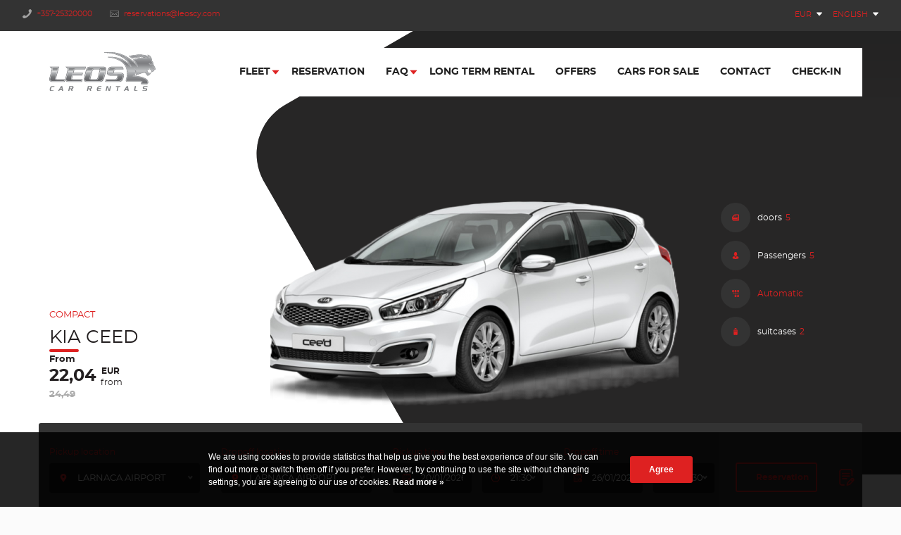

--- FILE ---
content_type: text/html; charset=UTF-8
request_url: https://www.leos.com.cy/en/vehicles/942-kia-ceed/
body_size: 5478
content:
<!doctype html>
<!--[if lt IE 7 ]> <html class="ie ie6" lang="en"> <![endif]-->
<!--[if IE 7 ]> <html class="ie ie7" lang="en"> <![endif]-->
<!--[if IE 8 ]> <html class="ie ie8" lang="en"> <![endif]-->
<!--[if IE 9 ]> <html class="ie ie9" lang="en"> <![endif]-->
<!--[if (gte IE 9)|!(IE)]><!-->
<html lang="en">
<!--<![endif]-->
<head id="www-leos-com-cy" data-template-set="html5-reset" data-rel="vozila,vehicles">
	<meta charset="utf-8">
	<title>Mazda 3 / Kia Ceed Automatic - Leos Car Rentals Cyprus</title>
	<meta name="description" content=""/>
	<meta name="keywords" content=""/>
	<meta http-equiv="X-UA-Compatible" content="IE=edge">
	<meta name="viewport" content="width=device-width, initial-scale=1.0, maximum-scale=1.0, user-scalable=no" />



    
    <!-- FAVICONS -->
    <link rel="apple-touch-icon" sizes="180x180" href="/system/template/leos/favicons/apple-touch-icon.png">
    <link rel="icon" type="image/png" sizes="32x32" href="/system/template/leos/favicons/favicon-32x32.png">
    <link rel="icon" type="image/png" sizes="192x192" href="/system/template/leos/favicons/android-chrome-192x192.png">
    <link rel="icon" type="image/png" sizes="16x16" href="/system/template/leos/favicons/favicon-16x16.png">
    <link rel="manifest" href="/system/template/leos/favicons/site.webmanifest">
    <link rel="mask-icon" href="/system/template/leos/favicons/safari-pinned-tab.svg" color="#de2121">
    <link rel="shortcut icon" href="/system/template/leos/favicons/favicon.ico">
    <meta name="msapplication-TileColor" content="#da532c">
    <meta name="msapplication-TileImage" content="/system/template/leos/favicons/mstile-144x144.png">
    <meta name="msapplication-config" content="/system/template/leos/favicons/browserconfig.xml">
    <meta name="theme-color" content="#ffffff">

    <meta property="og:type" content="website" />
<meta property="og:title" content="Fleet" />
<meta property="og:description" content="Fleet description" />
<meta property="og:image" content="https://www.leos.com.cy/system/template/leos/images/defaults/og.jpg" />
<meta property="og:url" content="https://www.leos.com.cy/en/vehicles/" />
<meta property="og:site_name" content="Leos Car Rentals Cyprus" />

    <link rel="alternate" href="/en/vehicles/942-kia-ceed/" hreflang="en" />
<link rel="alternate" href="/el/vehicles/942-kia-ceed/" hreflang="el" />
<link rel="alternate" href="/ru/vehicles/942-kia-ceed/" hreflang="ru" />
    

            <!-- CSS -->
        <link rel="stylesheet" href="/system/template/leos/dist/production.min.css?v=1.0">
        

    
    <script>
        var validateRequired = 'Required';
        var validateEmail = 'Enter valid e-mail';
        var LANG_UID = 'en';
        var LANG = '/en';
        var COOKIE  = "leos"; // cookie
        var cp  = "/"; // cookie path
        var cs = ";secure"; // secure cookie
        var APPLICATION = "/"; // application
    </script>

    

        <!-- Global site tag (gtag.js) - Google Analytics -->
    <script async src="https://www.googletagmanager.com/gtag/js?id=UA-175904343-1"></script>
    <script>
        window.dataLayer = window.dataLayer || [];
        function gtag(){dataLayer.push(arguments);}
        gtag('js', new Date());

        gtag('config', 'UA-175904343-1');
    </script>
    

</head>
<body class="en page">

	<main class="mainWrap bg_white">
        <header class="mainHeader">
    <div class="headerTop hidden-xs hidden-sm">
        <div class="contact-group">
                        <a href="tel:+357-25320000" class="contact-btn">
                <img src="/system/template/leos/images/icon-phone.svg" alt="icon">+357-25320000            </a>
                                    <a href="mailto:reservations@leoscy.com" class="contact-btn">
                <img src="/system/template/leos/images/icon-mail.svg" alt="icon">reservations@leoscy.com            </a>
                    </div>
        <ul class="lang" id="lang">
            <li>
                                <a href="#">English</a>
                <ul>
                   <li class="active"><a href="https://www.leos.com.cy/en/">English</a></li>
<li><a href="https://www.leos.com.cy/el/">Ελληνικά</a></li>
<li><a href="https://www.leos.com.cy/ru/">Pусский</a></li>                </ul>
            </li>
        </ul>
        <ul class="lang" id="currency">
            <li>
                                <a href="javascript:void(0);">EUR</a>
                <ul>
                                        <li class="active"><a href="/en/service/rezervacija/valuta/eur/">EUR</a></li>
                                    </ul>
            </li>
        </ul>
    </div>
    <div class="headerBottom">
        <div class="container headerBottomContainer">
            <div class="row">
                <div class="col-xs-3 col-lg-2">
                    <a href="/en/" class="logo">
                        <img src="/system/template/leos/images/icon-logo.svg" alt="logo">
                    </a>
                </div>
                <div class="col-xs-9 col-lg-10">
                    <nav class="mainMenuNav hidden-xs hidden-sm">
                        	<ul id="mainMenu" class="mainMenu">
			<li rel=""><a href="/en/vehicles/" class="menulink">Fleet</a>	<ul class="top_level">
			<li rel="mini-economy"><a href="/en/vehicles/mini-economy/">Mini/Economy</a></li>
			<li rel="compact"><a href="/en/vehicles/compact/">Compact</a></li>
			<li rel="convertible"><a href="/en/vehicles/convertible/">Convertible</a></li>
			<li rel="suv"><a href="/en/vehicles/suv/">SUV</a></li>
			<li rel="passenger-van"><a href="/en/vehicles/passenger-van/">Passenger Van</a></li>
			<li rel="EV"><a href="/en/vehicles/EV/">Electric Vehicles</a></li>
			<li rel="station-wagon"><a href="/en/vehicles/station-wagon/">Station Wagon</a></li>
			<li rel="luxury"><a href="/en/vehicles/luxury/">Luxury</a></li>
			<li rel="cars-with-automatic-transmission"><a href="/en/vehicles/cars-with-automatic-transmission/">Automatic</a></li>
			<li rel="limousine"><a href="/en/vehicles/limousine/">Limousine</a></li></ul>
			</li>
			<li rel=""><a href="/en/reservation/" class="menulink">Reservation</a></li>
			<li rel=""><a href="/en/faq/" class="menulink">FAQ</a>	<ul class="top_level">
			<li rel="en/reservations"><a href="/en/reservations/">Reservations</a></li>
			<li rel="en/during-rental"><a href="/en/during-rental/">During Rental</a></li>
			<li rel="en/before-rent"><a href="/en/before-rent/">Before Rent</a></li>
			<li rel="en/vehicle-pickup"><a href="/en/vehicle-pickup/">Vehicle Pick Up</a></li>
			<li rel="en/vehicle-return"><a href="/en/vehicle-return/">Vehicle Return</a></li>
			<li rel="en/technical-inquiries"><a href="/en/technical-inquiries/">Technical Inquiries</a></li>
			<li rel="terms-of-use"><a href="/en/terms-of-use">Terms & Conditions</a></li>
			<li rel="cookies"><a href="/en/cookies/">Cookies</a></li></ul>
			</li>
			<li rel="long-term-rental-in-cyprus"><a href="/en/long-term-rental-in-cyprus/" class="menulink">Long term rental</a></li>
			<li rel="en/hire-your-next-car-in-cyprus-with-leos-car-rentals"><a href="/en/hire-your-next-car-in-cyprus-with-leos-car-rentals/" class="menulink">Offers</a></li>
			<li rel=""><a href="/en/cars-for-sale/" class="menulink">Cars for sale</a></li>
			<li rel="contact-us"><a href="/en/contact-us/" class="menulink">Contact</a></li>
			<li rel=""><a href="https://online-checkin.s3.renteon.com/en/16" class="menulink" target="_blank">Check-In</a></li>
			</ul>                                            </nav>
                    <div class="mobileButtons hidden-md hidden-lg">
                        <a href="tel:+357-25320000" class="rPhone"></a>
                        <a href="/en/reservation/" class="rCar"></a>
                        <a href="#" class="rButton">
                            <div class="hamburger">
                                <span></span>
                                <span></span>
                                <span></span>
                            </div>
                        </a>
                    </div>
                </div>
            </div>
        </div>
    </div>
    <div class="rOptions">
        <div class="container">
            <div class="row">
                <div class="col-md-12">
                    <nav class="mobileMenuNav">
                        <ul class="mobileMenu"></ul>
                    </nav>
                    <div class="mobileLangWrap">
                        <h3 class="title">Languages</h3>
                        <nav class="mobileLangNav">
                            <ul class="mobileLang" id="mobileLang"></ul>
                        </nav>
                    </div>
                    <div class="mobileLangWrap">
                        <h3 class="title">Currency</h3>
                        <nav class="mobileLangNav">
                            <ul class="mobileLang" id="mobileCurrency"></ul>
                        </nav>
                    </div>
                </div>
            </div>
        </div>
    </div>
</header>
            <article>
        <section class="subheaderWrapper subheaderWrapperShowoffSingle subheaderVehicle">
    <div class="imgWrap">
        <div class="imgWrapInner"></div>
    </div>
    <div class="subheaderContent poine_no">
        <div class="container">
            <div class="row">
                <div class="col-xs-8 col-sm-7 col-md-6 col-lg-4">
                    <div class="subheaderContentInner poine_auto">
                        <div class="suptitle t_upper c_orange">Compact</div>
                        <h1 class="title t_upper f_regular">Kia Ceed</h1>
                        <div class="date dateAddthis"><div class="addthis_inline_share_toolbox"></div></div>
                                            </div>
                </div>
            </div>
                        <img src="/data/public/automobili/kia-ceed.png" alt="car" class="vehicleMainImg">
            <ul class="carsList-options carsListVehicle-options">
                                <li>
                    <div class="imgwrap">
                        <img src="/system/template/leos/images/icon-door-orange.svg" alt="icon">
                    </div>
                    doors <span class="c_orange">5</span>
                </li>
                                                <li>
                    <div class="imgwrap">
                        <img src="/system/template/leos/images/icon-person-orange.svg" alt="icon">
                    </div>
                    Passengers <span class="c_orange">5</span>
                </li>
                                                <li>
                    <div class="imgwrap">
                        <img src="/system/template/leos/images/icon-gear-orange.svg" alt="icon">
                    </div>
                    <span class="c_orange">Automatic</span>
                </li>
                                                <li>
                    <div class="imgwrap">
                        <img src="/system/template/leos/images/icon-bag-orange.svg" alt="icon">
                    </div>
                    suitcases <span class="c_orange">2</span>
                </li>
                            </ul>
        </div>
                <div class="container">
            <div class="row">
                <div class="col-xs-8 col-md-6 col-lg-5">
                    <div class="subheaderContentInner poine_auto">
                        <div class="pricePhotoWrap">
                            <div class="priceWrap">
                                <div class="priceFrom f_bold">From</div>
                                <div class="price">22,04 <sup class="t_upper">EUR</sup><sub>from</sub></div>
                                                                <div class="oldPrice">24,49</div>
                                                            </div>
                        </div>
                    </div>
                </div>
            </div>
        </div>
    </div>
</section>
        <div class="container">
            <div class="row">
                <div class="col-md-12">
                    <div class="widget widgetFeatured boxReservation">
    <div id="reservation-form-wrap">
        <form action="/en/service/rezervacija/kreiraj/?from=%2Fen%2Fvehicles%2F942-kia-ceed%2F" method="post" class="form-reservation" autocomplete="off" id="form-reservation">
            <div class="row">
                <div class="col-lg-10">
                    <div class="row">
                        <div class="col-sm-6 col-lg-3">
                            <div class="form-group">
                                <label for="mjesto_preuzimanja" class="f_regular c_orange">Pickup location</label>
                                <select name="poslovnica_od" id="mjesto_preuzimanja" class="nice-select wide nice-select-office nice-select-icon icon-pin">
                                    <option value="0" disabled>Select</option>
                                    <option value="85|0" data-mag="0">LARNACA AIRPORT</option><option value="86|0" data-mag="0">PAPHOS AIRPORT</option><option value="72|0" data-mag="0">PAPHOS OFFICE (APHRODITE)</option><option value="71|0" data-mag="0">LIMASSOL OFFICE</option><option value="71|61">COLUMBIA BEACH RESORT PISSOURI</option>
                                                <option value="74|0" data-mag="0">LARNACA OFFICE</option><option value="73|0" data-mag="0">MONI OFFICE</option>                                </select>
                            </div>
                        </div>
                        <div class="col-sm-6 col-lg-3">
                            <div class="form-group">
                                <label for="mjesto_povrata" class="f_regular c_orange">Dropoff location</label>
                                <select name="poslovnica_do" id="mjesto_povrata" class="nice-select wide nice-select-office nice-select-icon icon-pin">
                                    <option value="0" disabled>Select</option>
                                    <option value="85|0" data-mag="0">LARNACA AIRPORT</option>
                                        <option value="86|0" data-mag="0">PAPHOS AIRPORT</option>
                                        <option value="72|0" data-mag="0">PAPHOS OFFICE (APHRODITE)</option>
                                        <option value="71|0" data-mag="0">LIMASSOL OFFICE</option>
                                        <option value="71|61">COLUMBIA BEACH RESORT PISSOURI</option>
                                                <option value="74|0" data-mag="0">LARNACA OFFICE</option>
                                        <option value="73|0" data-mag="0">MONI OFFICE</option>
                                                                        </select>
                            </div>
                        </div>
                        <div class="col-sm-6 col-lg-3">
                            <div class="form-group">
                                <label for="datum_preuzimanja" class="f_regular c_orange">Pickup time</label>
                                <div class="row">
                                    <div class="col-xs-7">
                                        <input type="text" name="date_from" id="datum_preuzimanja" required class="form-control form-control-date nice-select-icon icon-calendar" value="20/01/2026">
                                    </div>
                                    <div class="col-xs-5 col-xs-clock">
                                        <select name="time_from" id="vrijeme_preuzimanja" class="nice-select wide nice-select-office nice-select-icon nice-select-clock icon-clock">
                                            <option value="0" disabled>---</option>
                                            <option value="00:00">00:00</option><option value="00:30">00:30</option>
                                                <option value="01:00">01:00</option><option value="01:30">01:30</option>
                                                <option value="02:00">02:00</option><option value="02:30">02:30</option>
                                                <option value="03:00">03:00</option><option value="03:30">03:30</option>
                                                <option value="04:00">04:00</option><option value="04:30">04:30</option>
                                                <option value="05:00">05:00</option><option value="05:30">05:30</option>
                                                <option value="06:00">06:00</option><option value="06:30">06:30</option>
                                                <option value="07:00">07:00</option><option value="07:30">07:30</option>
                                                <option value="08:00">08:00</option><option value="08:30">08:30</option>
                                                <option value="09:00">09:00</option><option value="09:30">09:30</option>
                                                <option value="10:00">10:00</option><option value="10:30">10:30</option>
                                                <option value="11:00">11:00</option><option value="11:30">11:30</option>
                                                <option value="12:00">12:00</option><option value="12:30">12:30</option>
                                                <option value="13:00">13:00</option><option value="13:30">13:30</option>
                                                <option value="14:00">14:00</option><option value="14:30">14:30</option>
                                                <option value="15:00">15:00</option><option value="15:30">15:30</option>
                                                <option value="16:00">16:00</option><option value="16:30">16:30</option>
                                                <option value="17:00">17:00</option><option value="17:30">17:30</option>
                                                <option value="18:00">18:00</option><option value="18:30">18:30</option>
                                                <option value="19:00">19:00</option><option value="19:30">19:30</option>
                                                <option value="20:00">20:00</option><option value="20:30">20:30</option>
                                                <option value="21:00">21:00</option><option value="21:30" selected="selected">21:30</option>
                                                <option value="22:00">22:00</option><option value="22:30">22:30</option>
                                                <option value="23:00">23:00</option><option value="23:30">23:30</option>
                                                                                        </select>
                                    </div>
                                </div>
                            </div>
                        </div>
                        <div class="col-sm-6 col-lg-3">
                            <div class="form-group">
                                <label for="datum_povrata" class="f_regular c_orange">Dropoff time</label>
                                <div class="row">
                                    <div class="col-xs-7">
                                        <input type="text" name="date_to" id="datum_povrata" required class="form-control form-control-date nice-select-icon icon-calendar" value="26/01/2026">
                                    </div>
                                    <div class="col-xs-5 col-xs-clock">
                                        <select name="time_to" id="vrijeme_povrata" class="nice-select wide nice-select-office nice-select-icon icon-clock">
                                            <option value="0" disabled>---</option>
                                            <option value="00:00">00:00</option><option value="00:30">00:30</option>
                                                <option value="01:00">01:00</option><option value="01:30">01:30</option>
                                                <option value="02:00">02:00</option><option value="02:30">02:30</option>
                                                <option value="03:00">03:00</option><option value="03:30">03:30</option>
                                                <option value="04:00">04:00</option><option value="04:30">04:30</option>
                                                <option value="05:00">05:00</option><option value="05:30">05:30</option>
                                                <option value="06:00">06:00</option><option value="06:30">06:30</option>
                                                <option value="07:00">07:00</option><option value="07:30">07:30</option>
                                                <option value="08:00">08:00</option><option value="08:30">08:30</option>
                                                <option value="09:00">09:00</option><option value="09:30">09:30</option>
                                                <option value="10:00">10:00</option><option value="10:30">10:30</option>
                                                <option value="11:00">11:00</option><option value="11:30">11:30</option>
                                                <option value="12:00">12:00</option><option value="12:30">12:30</option>
                                                <option value="13:00">13:00</option><option value="13:30">13:30</option>
                                                <option value="14:00">14:00</option><option value="14:30">14:30</option>
                                                <option value="15:00">15:00</option><option value="15:30">15:30</option>
                                                <option value="16:00">16:00</option><option value="16:30">16:30</option>
                                                <option value="17:00">17:00</option><option value="17:30">17:30</option>
                                                <option value="18:00">18:00</option><option value="18:30">18:30</option>
                                                <option value="19:00">19:00</option><option value="19:30">19:30</option>
                                                <option value="20:00">20:00</option><option value="20:30">20:30</option>
                                                <option value="21:00">21:00</option><option value="21:30" selected="selected">21:30</option>
                                                <option value="22:00">22:00</option><option value="22:30">22:30</option>
                                                <option value="23:00">23:00</option><option value="23:30">23:30</option>
                                                                                        </select>
                                    </div>
                                </div>
                            </div>
                        </div>
                    </div>
                </div>
                <div class="col-lg-2">
                    <div class="form-group form-group-buttons">
                        <div class="row">
                            <div class="col-xs-7 col-sm-6 col-lg-9">
                                <button type="submit" class="button buttonPrimaryO btn-block anim06">Reservation</button>
                            </div>
                            <div class="col-xs-5 col-sm-6 col-lg-3">
                                <a href="#" class="btnChange" title="Change reservation"></a>
                            </div>
                        </div>
                    </div>
                </div>
            </div>

                            <input type="hidden" name="vozilo" value="942">
                                    <input type="hidden" name="action" value="reservation">
            <input type="hidden" name="fresh" value="0">
            <input type="hidden" name="token" value="3977f94bcde46d7f759f0314984e40f98aff02e182089e8295bee6dde53cc713602ca529fb19965ef4c1d533d54ce7194d2af8566513bf67e50a99cf04cd3692">
        </form>
    </div>
    <div id="change-form-wrap" style="display: none;">
        <form action="/en/service/rezervacija/otvori/?from=%2Fen%2Fvehicles%2F942-kia-ceed%2F" method="post" class="form-reservation" autocomplete="off" id="form-change">
            <div class="row">
                <div class="col-sm-6 col-md-5">
                    <div class="form-group">
                        <label for="reservation_id" class="f_regular c_orange">Reservation number</label>
                        <input type="text" name="brojrezervacije" id="reservation_id" class="form-control">
                    </div>
                </div>
                <div class="col-sm-6 col-md-5">
                    <div class="form-group">
                        <label for="email_r" class="f_regular c_orange">E-mail</label>
                        <input type="email" name="email" id="email_r" class="form-control">
                    </div>
                </div>
                <div class="col-sm-12 col-md-2">
                    <div class="form-group form-group-buttons">
                        <div class="row">
                            <div class="col-xs-7 col-sm-6 col-md-9">
                                <button type="submit" class="button buttonPrimaryO btn-block anim06">Reservation</button>
                            </div>
                            <div class="col-xs-5 col-sm-6 col-md-3">
                                <a href="#" class="btnChange"></a>
                            </div>
                        </div>
                    </div>
                </div>
            </div>

                        <input type="hidden" name="action" value="reservation">
            <input type="hidden" name="token" value="3977f94bcde46d7f759f0314984e40f98aff02e182089e8295bee6dde53cc713602ca529fb19965ef4c1d533d54ce7194d2af8566513bf67e50a99cf04cd3692">
        </form>
    </div>
</div>
                </div>
            </div>
        </div>
        <div class="container">
            <div class="row">
                <div class="col-md-12">
                    <div class="articleMainWrapper articleVehicleMainWrapper bg_white">
                        <div class="row">
                            <div class="col-md-6">
                                                            </div>
                            <div class="col-md-6">
                                <h2>Price includes</h2>
                                <div class="priceInclude">
                                    <div class="row">
                                        <div class="col-md-12">
                                            <ul>
                                                                                                    <li><strong>CDW/TP</strong> - Reduced liability for damage or theft</li>
                                                                                                    <li><strong>PAI</strong> - Passenger coverage in case of accident</li>
                                                                                                    <li><strong>Unlimited</strong> mileage</li>
                                                                                                    <li><strong>24/7</strong> Road Service</li>
                                                                                                    <li><strong>VAT</strong> 19%</li>
                                                                                                    <li><strong>Free</strong> Cancellation fee up to 48 hours before the agreed rental </li>
                                                                                            </ul>
                                        </div>
                                    </div>
                                </div>
                                </div>
                        </div>
                                                <div class="noticeWrap">
                            <h5 class="title t_upper">Notice</h5>
                            <p>Total price including taxes<br />
Rental information<br />
Please note that the image display and vehicle specifications only depict an example illustration of the vehicle category (errors excepted). A reservation is only made for a vehicle category, but not for a particular vehicle.<br />
All information on dimensions, weights, etc. are based on the smallest, available category of model.</p>
                        </div>
                                            </div>
                </div>
            </div>
        </div>
    </article>
<section class="specialOffers">
    <div class="container">
        <ul class="specialOffersList">
                        <li>
                <a href="https://www.leos.com.cy/en/airport-transfers-with-leos/" class="specialOffersList-item bg_dark " style="background-image: url(/data/public/design/special-offer.jpg);">
                                        <div class="suptitle c_white t_upper f_bold">Airport transfers</div>
                                                            <h2 class="title f_regular c_orange"><br>Special offers for <strong>Private transfers</strong></h2>
                                    </a>
            </li>
                                    <li>
                <a href="https://www.leos.com.cy/en/long-term-rental-in-cyprus/" class="specialOffersList-item specialOffersList-itemRight bg_orange " style="background-image: url(/data/public/design/free-offer.png);">
                                        <div class="suptitle c_white t_upper f_bold">LONG TERM RENTALS</div>
                                                            <h2 class="title f_regular c_black">Reduce your business <br>running costs with<strong> Leos <i>business</i> OFFER.</strong>  </h2>
                                    </a>
            </li>
                    </ul>
    </div>
</section><section class="newsletterSection">
    <form action="" method="post" id="newsletter_form_data_newsletter_form_footer" data-id="newsletter_form_footer" class="newsletterForm">
        <div class="container" >
            <div class="row" id="newsletter_form_newsletter_form_footer">
                <div class="col-md-6">
                    <h2 class="title c_white"><img src="/system/template/leos/images/icon-mail-orange.svg" alt="" class="hidden-xs hidden-sm">Subscribe to <strong>Leos Car Rentals</strong> Newsletter</h2>
                </div>
                <div class="col-md-6 newsletterFormContent">
                    <div class="newsletterCol">
                        <div class="form-group">
                            <input type="email" name="n_email" id="email_n" class="form-control">
                        </div>
                        <label for="newsletter_gdpr" class="checkboxWrapper c_white">
                            <input type="checkbox" name="gdpr" id="newsletter_gdpr" value="1">
                            I want to stay in touch via mail                        </label>
                    </div>
                    <div class="newsletterCol">
                        <button type="submit" class="button buttonPrimaryO anim03">Subscribe</button>
                    </div>
                </div>
            </div>

            <div class="row">
                <div class="col-md-6 col-md-offset-6">
                    <div id="newsletter_response_newsletter_form_footer" class="newsletter-response c_white text-center"></div>
                </div>
            </div>
        </div>


        <input type="hidden" name="n_action" id="n_action_newsletter_form_footer" value="prijava">
        <input type="hidden" name="n_form" value="newsletter_form_newsletter_form_footer">
        <input type="hidden" name="n_response" value="newsletter_response_newsletter_form_footer">
        <input type="hidden" name="portals[]" value="1">
        <input type="hidden" name="jid" value="" />
        <input type="hidden" name="jt" value="" />
    </form>
</section>        
    <footer class="mainFooter">
        <div class="footerTop">
            <div class="container">
                <div class="row">
                    <div class="col-md-3">
                        <a href="https://www.leos.com.cy/" class="footerLogo"><img src="/system/template/leos/images/icon-logo-second.svg" alt=""></a>
                    </div>
                    <div class="col-md-6">
                        <div class="footerWidget">
                            <h3 class="title c_white t_upper">About us</h3>
                            <p>Leos Car Rentals was established in 1984 in response to the clear and growing needs for an organization devoted entirely to the car rental business. Through hard work and dedication, the company has steadily grown and now has offices in every major town on the island <a href="/en/about-us/">Read more...</a></p>

                            <ul class="footerSocial">
                                                                <li>Follow us</li>
                                                                                                <li><a href="https://www.facebook.com/LeosCarRentalsCyprus/" class="footerSocial-item"><img src="/system/template/leos/images/icon-facebook.svg" alt=""></a></li>
                                                                                                <li><a href="https://www.instagram.com/leoscarrentalscy/" class="footerSocial-item"><img src="/system/template/leos/images/icon-instagram.svg" alt=""></a></li>
                                                                                                <li><a href="https://twitter.com/LeosCarRentals" class="footerSocial-item"><img src="/system/template/leos/images/icon-twitter.svg" alt=""></a></li>
                                                                                               <li><a href="https://www.youtube.com/watch?v=hMixFeF4g8I" class="footerSocial-item"><img src="/system/template/leos/images/icon-youtube.svg" alt=""></a></li>
                                                           </ul>
                        </div>
                    </div>
                    <div class="col-md-3">
                        <div class="footerWidget">
                                                        <h3 class="title c_white t_upper">Contact us</h3>
                                                        <p class="contactItem">
                                <img src="/system/template/leos/images/icon-pin-orange.svg" alt="">
                                <strong>Leos Car Rentals</strong>
                                Address 108b Amathountos Avenue,
                               <br>White Arches Block L, Shop 1&2
                               <br>4532 Limassol, Cyprus                            </p>
                                                        <p class="contactItem">
                                <img src="/system/template/leos/images/icon-mail-orange.svg" alt="">
                                <a href="mailto:reservations@leoscy.com">reservations@leoscy.com</a>
                            </p>
                                                                                    <p class="contactItem">
                                <img src="/system/template/leos/images/icon-phone-orange.svg" alt="">
                                <a href="tel:+357-25320000">+357-25320000</a>
                            </p>
                                                    </div>
                    </div>
                </div>
            </div>
        </div>
        <div class="footerBottom">
            <div class="container">
                <div class="row">
                    <div class="col-md-6">
                        <p>All rights reserved © 2020 Dionysos Rent A Car Ltd</p>
                    </div>
                    <div class="col-md-12 col-xs-12 text-center">
                                               <div class="text-center powered_by_wrapper">
                            <p><span>Powered</span><a href="https://renteon.com/" class="powered_by_icon renteon" target="_blank"></a></p>
                            <p><span>Developed by</span><a href="https://www.elatus.net/" class="powered_by_icon elatus" target="_blank"></a></p>
                        </div>
                    </div>
                </div>
            </div>
        </div>
    </footer>


    <!-- PRODUCTION JS -->
    <script src="/system/template/leos/dist/production.min.js?v=1.2"></script>


<!--[if lt IE 9]>
<script src="/system/template/leos/js/ie/js/html5shiv.min.js"></script>
<script src="/system/template/leos/js/ie/js/respond.min.js"></script>
<noscript></noscript>
<![endif]-->




<section class="cookies_wrap">
    <div class="cookies_wrap_outer">
        <div class="cookies_wrap_text">
            <p>We are using cookies to provide statistics that help us give you the best experience of our site. You can find out more or switch them off if you prefer. However, by continuing to use the site without changing settings, you are agreeing to our use of cookies.<a href="/en/cookies/">&nbsp;Read more »</a></p>
        </div>
        <div class="cookies_wrap_btns">
            <a href="#" class="button buttonPrimary anim03" id="cookie_button">Agree</a>
        </div>
    </div>
</section>



<script type="text/javascript"> window.$crisp=[];window.CRISP_WEBSITE_ID="09a59ecd-bddb-414a-8bb4-52038ce8c331";(function(){ d=document;s=d.createElement("script"); s.src="https://client.crisp.chat/l.js"; s.async=1;d.getElementsByTagName("head")[0].appendChild(s);})(); </script>
    </main>
		
</body>
</html>

--- FILE ---
content_type: image/svg+xml
request_url: https://www.leos.com.cy/system/template/leos/images/icon-phone.svg
body_size: -1212
content:
<?xml version="1.0" encoding="UTF-8" standalone="no"?><!DOCTYPE svg PUBLIC "-//W3C//DTD SVG 1.1//EN" "http://www.w3.org/Graphics/SVG/1.1/DTD/svg11.dtd"><svg width="100%" height="100%" viewBox="0 0 500 500" version="1.1" xmlns="http://www.w3.org/2000/svg" xmlns:xlink="http://www.w3.org/1999/xlink" xml:space="preserve" xmlns:serif="http://www.serif.com/" style="fill-rule:evenodd;clip-rule:evenodd;stroke-linejoin:round;stroke-miterlimit:1.41421;"><path id="phone" d="M288.39,288.394c-49.482,49.481 -106.782,96.781 -129.426,74.131c-32.431,-32.425 -52.425,-60.669 -123.906,-3.219c-71.488,57.475 -16.582,95.769 14.831,127.194c36.25,36.244 171.382,1.906 304.951,-131.644c133.55,-133.581 167.913,-268.713 131.637,-304.976c-31.418,-31.418 -69.712,-86.306 -127.162,-14.812c-57.463,71.463 -29.232,91.463 3.206,123.894c22.637,22.65 -24.65,79.944 -74.131,129.432Z" style="fill:#a3a3a3;fill-rule:nonzero;"/></svg>

--- FILE ---
content_type: image/svg+xml
request_url: https://www.leos.com.cy/system/template/leos/images/icon-ok-orange.svg
body_size: -1246
content:
<?xml version="1.0" encoding="UTF-8" standalone="no"?><!DOCTYPE svg PUBLIC "-//W3C//DTD SVG 1.1//EN" "http://www.w3.org/Graphics/SVG/1.1/DTD/svg11.dtd"><svg width="100%" height="100%" viewBox="0 0 100 100" version="1.1" xmlns="http://www.w3.org/2000/svg" xmlns:xlink="http://www.w3.org/1999/xlink" xml:space="preserve" xmlns:serif="http://www.serif.com/" style="fill-rule:evenodd;clip-rule:evenodd;stroke-linejoin:round;stroke-miterlimit:1.41421;"><rect id="Artboard1" x="0" y="0" width="100" height="100" style="fill:none;"/><path d="M74.815,33.508l-2.367,-2.367c-1.65,-1.65 -4.324,-1.654 -5.97,-0.009l-24.041,24.042l-8.916,-8.915c-1.645,-1.646 -4.319,-1.642 -5.97,0.01l-2.367,2.366c-1.65,1.651 -1.655,4.325 -0.009,5.971l14.263,14.262c0.828,0.828 1.915,1.238 3.002,1.231c1.084,0.005 2.169,-0.405 2.996,-1.232l29.389,-29.389c1.645,-1.646 1.642,-4.318 -0.01,-5.97Z" style="fill:#de2121;fill-rule:nonzero;"/></svg>


--- FILE ---
content_type: image/svg+xml
request_url: https://www.leos.com.cy/system/template/leos/images/icon-door-orange.svg
body_size: -789
content:
<?xml version="1.0" encoding="UTF-8" standalone="no"?><!DOCTYPE svg PUBLIC "-//W3C//DTD SVG 1.1//EN" "http://www.w3.org/Graphics/SVG/1.1/DTD/svg11.dtd"><svg width="100%" height="100%" viewBox="0 0 512 512" version="1.1" xmlns="http://www.w3.org/2000/svg" xmlns:xlink="http://www.w3.org/1999/xlink" xml:space="preserve" xmlns:serif="http://www.serif.com/" style="fill-rule:evenodd;clip-rule:evenodd;stroke-linejoin:round;stroke-miterlimit:1.41421;"><rect id="Artboard1" x="0" y="0" width="512" height="512" style="fill:none;"/><clipPath id="_clip1"><rect x="0" y="0" width="512" height="512"/></clipPath><g clip-path="url(#_clip1)"><g><path d="M202.667,149.333c2.729,0 5.458,-1.042 7.542,-3.125l21.333,-21.333c4.167,-4.167 4.167,-10.917 0,-15.083c-4.167,-4.167 -10.917,-4.167 -15.083,0l-21.333,21.333c-4.167,4.167 -4.167,10.917 0,15.083c2.082,2.084 4.812,3.125 7.541,3.125Z" style="fill:#de2121;fill-rule:nonzero;"/><path d="M259.125,109.791l-64,64c-4.167,4.167 -4.167,10.917 0,15.084c2.083,2.082 4.813,3.124 7.542,3.124c2.729,0 5.458,-1.042 7.542,-3.124l64,-64c4.167,-4.168 4.167,-10.918 0,-15.084c-4.167,-4.167 -10.917,-4.167 -15.084,0Z" style="fill:#de2121;fill-rule:nonzero;"/><path d="M504.978,58.103c-11.335,-22.677 -34.141,-36.771 -59.51,-36.771l-206.7,0.001c-39.579,0 -77.356,16.957 -103.652,46.542l-100.162,112.667c-22.597,25.406 -35.037,58.124 -34.954,93.499l17.847,137.667c2.552,19.729 11.71,38.354 25.785,52.418c17.117,17.114 39.871,26.541 64.083,26.541l361.611,0c23.536,0 42.674,-19.137 42.674,-42.668l0,-360.145c0,-10.271 -2.427,-20.562 -7.022,-29.751Zm-422.124,164.949l100.146,-112.656c14.167,-15.928 34.51,-25.063 55.813,-25.063l206.667,0c0.99,0 1.813,0.5 2.521,2.52l0,168.147l-383.147,0c1.959,-11.292 7.427,-21.031 18,-32.948Zm375.813,182.281l-384,0c-5.896,0 -10.667,-4.772 -10.667,-10.668c0,-5.895 4.771,-10.666 10.667,-10.666l384,0c5.896,0 10.667,4.772 10.667,10.667c0,5.897 -4.771,10.667 -10.667,10.667Zm0,-64l-64,0c-5.896,0 -10.667,-4.771 -10.667,-10.667c0,-5.897 4.771,-10.667 10.667,-10.667l64,0c5.896,0 10.667,4.77 10.667,10.666c-0.001,5.898 -4.771,10.668 -10.667,10.668Z" style="fill:#de2121;fill-rule:nonzero;"/></g></g></svg>


--- FILE ---
content_type: image/svg+xml
request_url: https://www.leos.com.cy/system/template/leos/images/icon-clock.svg
body_size: -1241
content:
<?xml version="1.0" encoding="UTF-8" standalone="no"?><!DOCTYPE svg PUBLIC "-//W3C//DTD SVG 1.1//EN" "http://www.w3.org/Graphics/SVG/1.1/DTD/svg11.dtd"><svg width="100%" height="100%" viewBox="0 0 141 141" version="1.1" xmlns="http://www.w3.org/2000/svg" xmlns:xlink="http://www.w3.org/1999/xlink" xml:space="preserve" xmlns:serif="http://www.serif.com/" style="fill-rule:evenodd;clip-rule:evenodd;stroke-linejoin:round;stroke-miterlimit:1.41421;"><path d="M113.326,70.191c0,-2.97 -2.377,-5.376 -5.307,-5.376l-32.476,0l0,-32.429c0,-2.98 -2.418,-5.397 -5.396,-5.397c-2.98,0 -5.398,2.417 -5.398,5.397l0,37.784c0,2.981 2.418,5.398 5.398,5.398l37.875,0c2.927,0 5.304,-2.407 5.304,-5.377m16.207,-0.034c0,32.798 -26.584,59.386 -59.375,59.386c-32.793,0 -59.375,-26.588 -59.375,-59.386c0,-32.798 26.582,-59.386 59.375,-59.386c32.791,0 59.375,26.588 59.375,59.386m10.781,0c0,-38.747 -31.41,-70.157 -70.156,-70.157c-38.748,0 -70.158,31.41 -70.158,70.157c0,38.747 31.41,70.157 70.158,70.157c38.746,0 70.156,-31.41 70.156,-70.157" style="fill:#de2121;fill-rule:nonzero;"/></svg>


--- FILE ---
content_type: image/svg+xml
request_url: https://www.leos.com.cy/system/template/leos/images/icon-pin-orange.svg
body_size: -1230
content:
<?xml version="1.0" encoding="UTF-8" standalone="no"?><!DOCTYPE svg PUBLIC "-//W3C//DTD SVG 1.1//EN" "http://www.w3.org/Graphics/SVG/1.1/DTD/svg11.dtd"><svg width="100%" height="100%" viewBox="0 0 90 90" version="1.1" xmlns="http://www.w3.org/2000/svg" xmlns:xlink="http://www.w3.org/1999/xlink" xml:space="preserve" xmlns:serif="http://www.serif.com/" style="fill-rule:evenodd;clip-rule:evenodd;stroke-linejoin:round;stroke-miterlimit:1.41421;"><rect id="Artboard1" x="0" y="0" width="90" height="90" style="fill:none;"/><clipPath id="_clip1"><rect x="0" y="0" width="90" height="90"/></clipPath><g clip-path="url(#_clip1)"><path d="M45,0c-17.823,0.001 -32.488,14.667 -32.488,32.49c0,6.072 1.702,12.024 4.913,17.178l27.575,40.332l27.575,-40.332c3.211,-5.154 4.913,-11.106 4.913,-17.178c0,-17.823 -14.665,-32.489 -32.488,-32.49Zm0,44.44c-6.556,0 -11.95,-5.395 -11.95,-11.95c0,-6.556 5.394,-11.951 11.95,-11.951c6.556,0 11.95,5.395 11.95,11.951c0,6.555 -5.394,11.95 -11.95,11.95Z" style="fill:#de2121;fill-rule:nonzero;"/></g></svg>


--- FILE ---
content_type: image/svg+xml
request_url: https://www.leos.com.cy/system/template/leos/images/icon-logo.svg
body_size: 9460
content:
<svg id="Layer_1" data-name="Layer 1" xmlns="http://www.w3.org/2000/svg" xmlns:xlink="http://www.w3.org/1999/xlink" viewBox="0 0 299.68 108.19"><defs><style>.cls-1{fill:#7e8083;}.cls-2{fill:#6d6e71;}.cls-3,.cls-6,.cls-8{fill:none;}.cls-3,.cls-8{stroke:#6d6e71;}.cls-3{stroke-width:2.19px;}.cls-4{fill:#b1b3b6;}.cls-5{fill:#dadbdc;}.cls-6{stroke:#dcddde;stroke-width:1.75px;}.cls-7{fill:url(#linear-gradient);}.cls-9{fill:url(#linear-gradient-2);}.cls-10{fill:url(#linear-gradient-3);}.cls-11{fill:#808285;}</style><linearGradient id="linear-gradient" x1="-270.84" y1="360.99" x2="-270.43" y2="360.99" gradientTransform="matrix(0, 90.45, 90.45, 0, -32547.08, 24550.37)" gradientUnits="userSpaceOnUse"><stop offset="0" stop-color="#888a8c"/><stop offset="0.08" stop-color="#888a8c"/><stop offset="0.12" stop-color="#8d8f91"/><stop offset="0.16" stop-color="#9c9e9f"/><stop offset="0.2" stop-color="#b4b6b7"/><stop offset="0.25" stop-color="#d6d7d8"/><stop offset="0.26" stop-color="#dcddde"/><stop offset="0.36" stop-color="#b9bbbd"/><stop offset="0.45" stop-color="#a3a5a8"/><stop offset="0.51" stop-color="#9b9da0"/><stop offset="0.67" stop-color="#797b7d"/><stop offset="0.79" stop-color="#6f7073"/><stop offset="0.89" stop-color="#67686b"/><stop offset="1" stop-color="#67686b"/></linearGradient><linearGradient id="linear-gradient-2" x1="-270.65" y1="359.65" x2="-270.24" y2="359.65" gradientTransform="matrix(0, 207.1, 207.1, 0, -74243.17, 56064.32)" gradientUnits="userSpaceOnUse"><stop offset="0" stop-color="#858789"/><stop offset="0.06" stop-color="#858789"/><stop offset="0.16" stop-color="#a2a4a7"/><stop offset="0.18" stop-color="#9b9da0"/><stop offset="0.27" stop-color="#858689"/><stop offset="0.33" stop-color="#7d7e81"/><stop offset="0.38" stop-color="#87888b"/><stop offset="0.45" stop-color="#9ea0a2"/><stop offset="0.52" stop-color="#b1b3b5"/><stop offset="0.58" stop-color="#c2c4c6"/><stop offset="0.64" stop-color="#acaeb1"/><stop offset="0.67" stop-color="#a4a6a9"/><stop offset="0.75" stop-color="#8e9093"/><stop offset="0.84" stop-color="#808184"/><stop offset="0.93" stop-color="#747578"/><stop offset="1" stop-color="#747578"/></linearGradient><linearGradient id="linear-gradient-3" x1="-270.65" y1="359.64" x2="-270.24" y2="359.64" gradientTransform="matrix(0, 207.1, 207.1, 0, -74243.17, 56064.32)" gradientUnits="userSpaceOnUse"><stop offset="0" stop-color="#939598"/><stop offset="0.06" stop-color="#939598"/><stop offset="0.16" stop-color="#b2b4b6"/><stop offset="0.19" stop-color="#a6a8aa"/><stop offset="0.28" stop-color="#929496"/><stop offset="0.33" stop-color="#8b8d8f"/><stop offset="0.37" stop-color="#939597"/><stop offset="0.44" stop-color="#aaacae"/><stop offset="0.45" stop-color="#adafb1"/><stop offset="0.51" stop-color="#bbbdbf"/><stop offset="0.58" stop-color="#d2d3d5"/><stop offset="0.59" stop-color="#cecfd1"/><stop offset="0.64" stop-color="#babcbf"/><stop offset="0.67" stop-color="#b3b5b8"/><stop offset="0.75" stop-color="#9c9ea1"/><stop offset="0.84" stop-color="#8d8f92"/><stop offset="0.93" stop-color="#818385"/><stop offset="1" stop-color="#818385"/></linearGradient></defs><path class="cls-1" d="M13.68,106.09h-6c-1.27,0-2.61,1.39-3.25,4.22-.7,3,0,4.64,1.21,4.64h6l-.6,2.63H5.37c-3.83,0-5.35-2.39-4.19-7.35,1.06-4.63,3.74-6.75,7.33-6.75h5.76Z" transform="translate(0.39 -9.4)"/><path class="cls-1" d="M23.83,117.6l9.09-14.12h3.34l2.67,14.12H35.65L35,114.52H29.13l-2,3.08ZM30.58,112l4,0-.78-5Z" transform="translate(0.39 -9.4)"/><path class="cls-1" d="M63.91,112.13l2,5.45H62.48l-2-5.22-3.47,0-1.2,5.2h-3l3.23-14.1h7.54c3.18,0,5,1.14,4.2,4.53A5.49,5.49,0,0,1,63.91,112.13Zm-6.27-2.2h4a2.49,2.49,0,0,0,2.59-1.9c.22-1-.14-2-1.35-2H58.54Z" transform="translate(0.39 -9.4)"/><path class="cls-1" d="M116.37,112.13l2,5.45h-3.4l-2-5.22-3.47,0-1.19,5.2h-3l3.23-14.1h7.55c3.17,0,5,1.14,4.19,4.53A5.5,5.5,0,0,1,116.37,112.13Zm-6.28-2.2h4.06a2.5,2.5,0,0,0,2.59-1.9c.21-1-.14-2-1.35-2H111Z" transform="translate(0.39 -9.4)"/><path class="cls-1" d="M146.34,105.93H141c-1.06,0-2.8.83-3.37,3.32h8.1l-.57,2.47-8.2,0c-.55,2.41.94,3.35,1.91,3.35h5.42l-.58,2.49-5.45,0c-3.81,0-5.42-2.2-4.26-7.27,1-4.43,3.55-6.81,7.51-6.81h5.44Z" transform="translate(0.39 -9.4)"/><path class="cls-1" d="M170.56,117.58H167l-3.45-10.51-2.44,10.51h-2.87l3.23-14.1H165l3.51,10.35,2.39-10.35h2.89Z" transform="translate(0.39 -9.4)"/><path class="cls-1" d="M194.92,105.7l-2.73,11.9h-2.88L192,105.77h-4.8l.53-2.29h12.59l-.53,2.24Z" transform="translate(0.39 -9.4)"/><path class="cls-1" d="M208.88,117.6l9.1-14.12h3.33L224,117.6H220.7l-.67-3.08h-5.85l-2,3.08Zm6.75-5.61,4,0-.79-5Z" transform="translate(0.39 -9.4)"/><path class="cls-1" d="M244.37,103.48l-2,8.51c-.49,2.16,0,3.21,1.88,3.21h4l-.55,2.4h-4.27c-3.16,0-5.37-1.2-4.31-5.74l0,0,1.92-8.33Z" transform="translate(0.39 -9.4)"/><path class="cls-1" d="M273.43,109.6c1.33,0,2.59,1.43,1.94,4.13-.51,2.24-2.76,3.85-4.17,3.85h-9.33l.6-2.63h7.61a1.63,1.63,0,0,0,1.86-1.51c.24-1-.25-1.7-1.19-1.7h-4.57l0,0c-2.43,0-3.24-2.08-2.73-4.32a4.9,4.9,0,0,1,5.12-4h8.25l-.55,2.47H269a2.3,2.3,0,0,0-2.12,1.75l0,0c-.22.88.07,1.86,1.27,1.86Z" transform="translate(0.39 -9.4)"/><path class="cls-2" d="M298.24,53.19c-1.84-3.59-4.82-9.56-4.94-10.32a17.57,17.57,0,0,1-.15-1.84,5.91,5.91,0,0,0-.32-2.14c-.25-.52-1.23-1.92-2.17-3.26-.69-1-1.54-2.21-1.71-2.53,0-.14,0-.4,0-.76a18.25,18.25,0,0,0-1.06-6,15.29,15.29,0,0,0-10.77-9.72c-.41-.1-.74,0-.82.16s.25.55.54.69a7.75,7.75,0,0,1,4.45,5.06c-9.36-6.34-23.89-6.74-34.59-5.92a139.21,139.21,0,0,0-21.92,3.51l-1,.26.84.55a82.85,82.85,0,0,1,8.52,6.58l.18.16.25-.08c.23-.07,22.07-6.89,34.86-3.58a83.77,83.77,0,0,0-32,6.06l-.59.23.41.48a68.66,68.66,0,0,1,8.83,12.18,105.39,105.39,0,0,0-21.57-17.72,102.29,102.29,0,0,0-67.35-14.95c-.55.08-1,.16-1.42.26s-.73.58.05.62h1.44a107.69,107.69,0,0,1,28.82,4.06A81.91,81.91,0,0,1,209,26.06a59.12,59.12,0,0,1,17.52,18.26A69.91,69.91,0,0,0,213.3,33.74a74.63,74.63,0,0,0-19.91-8.61,80.94,80.94,0,0,0-27.81-2.34c-1.27.12-1.39.34-1.4.5s.72.31,1.41.39A88.13,88.13,0,0,1,184,27.28c9.14,2.82,21.57,8.4,28.8,19,7.08,10.39,8,23.77,2.86,39.73a4.45,4.45,0,0,0,.25,4A3.6,3.6,0,0,0,219,91.39h39c1.71,0,2,.39,2,.52.14.36-.46,1.15-.94,1.59-.21.16-2,1.75-1.46,3.24.47,1.26,2.41,1.88,5.93,1.88h10.33a4,4,0,0,0,3.31-1.54A6.72,6.72,0,0,0,278.37,93a12.86,12.86,0,0,0-.44-3.26c-3-11.45-32.85-14.45-38.73-14.93,3.28-3.56,4-9,4.16-12.44a23.2,23.2,0,0,1,.56,5.14,26.15,26.15,0,0,1-.64,5.85l-.23.87.84-.35c6.61-2.79,21-8.09,24.4-7.74,2.15.23,5.3,5.19,6,6.5a3.44,3.44,0,0,0,4.45,1.7,11.8,11.8,0,0,0,6.76-6c.1-.19.38-.84,0-1.25s-1.12-.14-1.35,0c-2.86,1.15-6.34-1.21-7.55-4.08a3.84,3.84,0,0,1,2.18-5.44c4.35-1.91,5.89-.43,7.24.86l.17.17c2.08,2,1,5.21,1,5.24v0a.68.68,0,0,0,.06.76,1,1,0,0,0,1,.27h0c3.78-.92,7.46-3.89,7.81-5.68a1.14,1.14,0,0,0-.41-1.22c-1-.76-2.6-1.9-2.58-2.34,0,0,.05-.08.16-.14a1.06,1.06,0,0,1,1.63.29l.28.36a3.59,3.59,0,0,0,2.37,1.68,1.39,1.39,0,0,0,1.5-.46,1.62,1.62,0,0,0,.26-1,8.05,8.05,0,0,0-1-3.13M283.53,42l6.38-1.49L288,43.63l2.57,4.88L283.53,42" transform="translate(0.39 -9.4)"/><path class="cls-2" d="M298.24,53.19l.08,0c-.92-1.79-2.13-4.19-3.12-6.22-.49-1-.93-1.94-1.26-2.67a10.57,10.57,0,0,1-.56-1.4,17.6,17.6,0,0,1-.15-1.83,6.27,6.27,0,0,0-.32-2.18c-.27-.53-1.25-1.92-2.19-3.27-.34-.5-.73-1-1.05-1.51s-.57-.86-.64-1l-.08,0H289c0-.14,0-.4,0-.77A18.4,18.4,0,0,0,288,26.28a15.39,15.39,0,0,0-10.83-9.77h0a1.42,1.42,0,0,0-.34,0,.59.59,0,0,0-.57.25h0a.28.28,0,0,0,0,.15.56.56,0,0,0,.22.39,1.7,1.7,0,0,0,.39.25h0a7.68,7.68,0,0,1,4.4,5l.08,0,0-.07c-7.21-4.88-17.46-6.24-26.68-6.25-2.78,0-5.47.13-8,.32A137.42,137.42,0,0,0,224.79,20l-1,.25-.18.05.15.1.85.55a80.48,80.48,0,0,1,8.5,6.57l.19.16,0,0,0,0,.24-.08c.18-.06,14.36-4.48,26.54-4.48a33.66,33.66,0,0,1,8.27.9l0-.08V23.9l-1.4,0A85,85,0,0,0,236.48,30l-.59.24-.11,0,.08.08.42.48A69.73,69.73,0,0,1,245.09,43l.07,0,.06-.06a106.11,106.11,0,0,0-21.58-17.73,104.37,104.37,0,0,0-28.59-12.41A101.45,101.45,0,0,0,169.11,9.4a107.61,107.61,0,0,0-12.87.78h0c-.55.08-1,.16-1.43.26a1.09,1.09,0,0,0-.36.17.43.43,0,0,0-.16.28.29.29,0,0,0,.16.24,1.05,1.05,0,0,0,.42.09H157a109.73,109.73,0,0,1,28.12,4.07A82.15,82.15,0,0,1,209,26.12a59.09,59.09,0,0,1,17.49,18.25l.07,0,.06,0a69.36,69.36,0,0,0-13.27-10.59,74.35,74.35,0,0,0-19.93-8.63,78.93,78.93,0,0,0-20.55-2.65q-3.62,0-7.29.31a3.81,3.81,0,0,0-1.2.24.53.53,0,0,0-.21.16.35.35,0,0,0-.06.17h0a.16.16,0,0,0,.06.13,1.14,1.14,0,0,0,.56.22c.25.05.56.08.86.12h0a87.82,87.82,0,0,1,18.35,3.6c9.14,2.81,21.55,8.39,28.77,19a36.28,36.28,0,0,1,6.12,20.88A61,61,0,0,1,215.55,86a6.52,6.52,0,0,0-.35,2,3.46,3.46,0,0,0,.61,2.08A3.68,3.68,0,0,0,219,91.47h39a4.68,4.68,0,0,1,1.62.2c.27.11.33.23.35.27V92a1.43,1.43,0,0,1-.31.69,4.37,4.37,0,0,1-.63.71l.06.07-.06-.07a6.29,6.29,0,0,0-.85.91,3.14,3.14,0,0,0-.73,1.81,1.73,1.73,0,0,0,.11.62,2.61,2.61,0,0,0,1.87,1.46,14,14,0,0,0,4.13.47h10.33a4.08,4.08,0,0,0,3.37-1.57A6.75,6.75,0,0,0,278.45,93a13,13,0,0,0-.44-3.28c-.76-2.9-3.21-5.24-6.53-7.15-10-5.71-27.86-7.48-32.28-7.84v.08l.05,0c3.32-3.59,4.07-9.07,4.19-12.49h-.08l-.08,0a23.09,23.09,0,0,1,.56,5.12,25.85,25.85,0,0,1-.64,5.83l-.23.87,0,.16.15-.07.84-.34c3.2-1.35,8.23-3.29,13-4.89S266,66.2,267.93,66.2h.35a3.59,3.59,0,0,1,1.71.91,22.1,22.1,0,0,1,4.18,5.55,3.62,3.62,0,0,0,3.13,2,3.89,3.89,0,0,0,1.43-.28,11.91,11.91,0,0,0,6.8-6h0a1.86,1.86,0,0,0,.2-.76.82.82,0,0,0-.87-.84,2.11,2.11,0,0,0-.79.19,4.13,4.13,0,0,1-1.54.29c-2.41,0-4.93-2-5.91-4.33a5.17,5.17,0,0,1-.41-1.91c0-1.17.52-2.52,2.55-3.41a9,9,0,0,1,3.58-.91,4.83,4.83,0,0,1,3.58,1.75l.16.17a4.28,4.28,0,0,1,1.26,3.21,6.54,6.54,0,0,1-.29,2l.16,0v0l-.15-.07a1.05,1.05,0,0,0-.08.4.65.65,0,0,0,.16.45.92.92,0,0,0,.77.32l.26,0,0-.08v.08h.06l0-.08,0,.08a15,15,0,0,0,5.22-2.53,6.66,6.66,0,0,0,2.65-3.22,1.22,1.22,0,0,0,0-.32,1.17,1.17,0,0,0-.48-1c-.52-.38-1.16-.85-1.67-1.28a5.49,5.49,0,0,1-.64-.6.8.8,0,0,1-.24-.4h0s0,0,.12-.09a1.41,1.41,0,0,1,.7-.24c.28,0,.52.15.83.52l.06-.06-.06,0,.27.36a3.77,3.77,0,0,0,2.43,1.71,2.19,2.19,0,0,0,.42,0,1.38,1.38,0,0,0,1.16-.53,1.73,1.73,0,0,0,.27-1,8.29,8.29,0,0,0-1-3.17l-.08,0-.07,0a8.14,8.14,0,0,1,1,3.1,1.56,1.56,0,0,1-.25.93,1.16,1.16,0,0,1-1,.45l-.39,0A3.57,3.57,0,0,1,295.14,56l-.27-.36h0a1.25,1.25,0,0,0-.95-.58,1.74,1.74,0,0,0-.78.26l-.14.1a.27.27,0,0,0-.06.12h0a.94.94,0,0,0,.28.51,18.48,18.48,0,0,0,2.33,1.9,1,1,0,0,1,.42.84c0,.09,0,.19,0,.29a6.6,6.6,0,0,1-2.6,3.12,14.84,14.84,0,0,1-5.16,2.5h0l0,.08v-.08h0l-.23,0a.79.79,0,0,1-.65-.26.55.55,0,0,1-.12-.35.85.85,0,0,1,.07-.33l-.07,0-.08,0v0l.08,0,.08,0a7.05,7.05,0,0,0,.29-2,4.47,4.47,0,0,0-1.3-3.33l-.17-.16a5,5,0,0,0-3.69-1.8,9.22,9.22,0,0,0-3.64.92c-2.09.91-2.66,2.34-2.65,3.56a5.27,5.27,0,0,0,.42,2c1,2.39,3.56,4.42,6.06,4.42a4.24,4.24,0,0,0,1.6-.3,2,2,0,0,1,.73-.18.67.67,0,0,1,.53.21.65.65,0,0,1,.17.47,1.7,1.7,0,0,1-.18.69l.07,0-.07,0a11.78,11.78,0,0,1-6.72,6,3.78,3.78,0,0,1-1.37.27,3.45,3.45,0,0,1-3-1.93,24.15,24.15,0,0,0-2.43-3.67,14,14,0,0,0-1.8-1.93,3.62,3.62,0,0,0-1.79-1l-.37,0c-2,0-6.39,1.27-11.12,2.87s-9.75,3.55-12.95,4.9l-.84.34,0,.08.08,0,.23-.87-.08,0,.08,0A26.34,26.34,0,0,0,244,67.5a23.43,23.43,0,0,0-.56-5.16l-.16,0c-.13,3.4-.88,8.85-4.15,12.39l-.11.12h.17a128.64,128.64,0,0,1,20.44,3.35A49.61,49.61,0,0,1,271.4,82.7c3.31,1.9,5.71,4.22,6.45,7a12.71,12.71,0,0,1,.44,3.24,6.61,6.61,0,0,1-1.14,4,3.91,3.91,0,0,1-3.24,1.51H263.58a14.47,14.47,0,0,1-4.09-.45,2.49,2.49,0,0,1-1.76-1.37,1.54,1.54,0,0,1-.1-.56,3.08,3.08,0,0,1,.69-1.71,6.12,6.12,0,0,1,.84-.88h0a4,4,0,0,0,.66-.74,1.55,1.55,0,0,0,.33-.78.36.36,0,0,0,0-.15.73.73,0,0,0-.45-.36A4.68,4.68,0,0,0,258,91.3H219A3.55,3.55,0,0,1,215.94,90a3.37,3.37,0,0,1-.58-2,6.62,6.62,0,0,1,.35-2A61.25,61.25,0,0,0,219,67.23a36.43,36.43,0,0,0-6.16-21C205.59,35.61,193.15,30,184,27.21A87.71,87.71,0,0,0,165.6,23.6v0c-.34,0-.69-.09-.95-.14l-.31-.1-.06-.05,0,0h0l0-.08a.63.63,0,0,1,.31-.18,5,5,0,0,1,1-.16c2.44-.21,4.87-.31,7.27-.31a79,79,0,0,1,20.5,2.65,74.72,74.72,0,0,1,19.9,8.6,70,70,0,0,1,13.23,10.57l.13-.1A59.39,59.39,0,0,0,209.08,26a81.91,81.91,0,0,0-23.92-10.86A110.12,110.12,0,0,0,157,11.06h-.68v0h-1.44v0a.78.78,0,0,1-.35-.08c-.06,0-.07-.06-.07-.09s0-.09.1-.15a.71.71,0,0,1,.29-.14c.42-.1.86-.18,1.42-.26l0-.08v.08a107.44,107.44,0,0,1,12.86-.78A101.14,101.14,0,0,1,195,12.89a103.88,103.88,0,0,1,28.54,12.39A105.49,105.49,0,0,1,245.1,43l.13-.09a69.51,69.51,0,0,0-8.83-12.2l-.42-.47-.06.05,0,.08.59-.24a84.76,84.76,0,0,1,30.55-6.06h1.39l0-.16a33.55,33.55,0,0,0-8.31-.91c-12.21,0-26.4,4.44-26.59,4.5l-.24.07,0,.08.06-.06-.19-.16a83.92,83.92,0,0,0-8.52-6.59l-.85-.55,0,.07,0,.08,1-.26a139.21,139.21,0,0,1,21.91-3.51c2.47-.19,5.16-.31,7.94-.31,9.2,0,19.43,1.36,26.59,6.22l.18.11-.05-.2a7.85,7.85,0,0,0-4.5-5.12l0,.08,0-.08a1.59,1.59,0,0,1-.35-.22.39.39,0,0,1-.16-.27l0-.08-.08,0,.08,0c0-.07.18-.16.42-.16a1.13,1.13,0,0,1,.3,0l0-.08,0,.08a15.21,15.21,0,0,1,10.72,9.67,18.22,18.22,0,0,1,1,6c0,.36,0,.61,0,.76v0c.09.17.34.55.66,1l1,1.51c.94,1.35,1.92,2.75,2.17,3.25a6.16,6.16,0,0,1,.31,2.12,18.46,18.46,0,0,0,.15,1.85,10.67,10.67,0,0,0,.57,1.44c1,2.17,3,6.2,4.38,8.89l.07,0M283.53,42l0,.08,6.38-1.49,0-.08-.07,0-1.9,3.12,0,0,0,0,2.58,4.88.07,0,.05-.06-7-6.51-.06.06,0,.08,0-.08,0,.06,7,6.51.13-.1-2.57-4.88-.07,0,.07,0,1.9-3.11.1-.17-.19,0-6.38,1.5-.15,0,.12.1,0-.06" transform="translate(0.39 -9.4)"/><path class="cls-3" d="M153,82.43c-1.22,4.56-5.9,8.25-10.46,8.25H104.16c-4.55,0-7.26-3.69-6-8.25l6.26-23.36c1.22-4.56,5.91-8.25,10.47-8.25H153.2c4.56,0,7.27,3.69,6.05,8.25ZM142.56,60.27a3.06,3.06,0,0,0-3-4.13H125.65a5.77,5.77,0,0,0-5.23,4.13l-5.61,21a3.05,3.05,0,0,0,3,4.12h13.89a5.77,5.77,0,0,0,5.22-4.12Z" transform="translate(0.39 -9.4)"/><path class="cls-3" d="M73.61,56.14H100l1.43-5.32H47.91L53.72,56h0a10.2,10.2,0,0,0-1.41,3L46.08,82.43c-1.22,4.55,1.48,8.25,6,8.25H90.74l1.43-5.32H65.78a3.06,3.06,0,0,1-3-4.13l2.13-8h26.7L93,68H66.32l2.06-7.7A5.77,5.77,0,0,1,73.61,56.14Z" transform="translate(0.39 -9.4)"/><path class="cls-3" d="M20.7,85.36a3.06,3.06,0,0,1-3-4.13L20,72.72l1.12-4.18,4.75-17.72H3.33l4.94,4.44L1,82.43C-.22,87,2.48,90.68,7,90.68H42l1.43-5.32Z" transform="translate(0.39 -9.4)"/><path class="cls-3" d="M175.94,50.82c-4.55,0-9.23,3.69-10.46,8.25l-1.63,6.09c-1.22,4.55,1.49,8.25,6.05,8.25h19.23a3,3,0,0,1,3,4.12l-1,3.7a5.76,5.76,0,0,1-5.23,4.12H160l-1.43,5.33h38.14c4.56,0,9.24-3.7,10.46-8.25l1.64-6.1c1.22-4.55-1.49-8.25-6-8.25H183.56a3.06,3.06,0,0,1-3-4.13l1-3.68a5.78,5.78,0,0,1,5.23-4.13H207.8a18.19,18.19,0,0,0-2.58-5.32Z" transform="translate(0.39 -9.4)"/><polyline class="cls-4" points="9.53 46.64 3.72 41.41 25.01 41.41"/><polyline class="cls-4" points="54.11 46.64 48.3 41.41 69.59 41.41"/><path class="cls-4" d="M153,82.43c-1.22,4.56-5.9,8.25-10.46,8.25H104.16c-4.55,0-7.26-3.69-6-8.25l6.26-23.36c1.22-4.56,5.91-8.25,10.47-8.25H153.2c4.56,0,7.27,3.69,6.05,8.25ZM142.56,60.27a3.06,3.06,0,0,0-3-4.13H125.65a5.77,5.77,0,0,0-5.23,4.13l-5.61,21a3.05,3.05,0,0,0,3,4.12h13.89a5.77,5.77,0,0,0,5.22-4.12Z" transform="translate(0.39 -9.4)"/><path class="cls-4" d="M73.61,56.14H100l1.43-5.32H62.8c-4.56,0-9.24,3.69-10.47,8.25L46.08,82.43c-1.22,4.55,1.48,8.25,6,8.25H90.74l1.43-5.32H65.78a3.06,3.06,0,0,1-3-4.13l2.13-8h26.7L93,68H66.32l2.06-7.7A5.77,5.77,0,0,1,73.61,56.14Z" transform="translate(0.39 -9.4)"/><path class="cls-4" d="M9.47,50.81,1,82.43C-.22,87,2.48,90.68,7,90.68H42l1.43-5.32H20.7a3.06,3.06,0,0,1-3-4.13L20,72.72l1.12-4.18,4.75-17.72Z" transform="translate(0.39 -9.4)"/><path class="cls-4" d="M175.94,50.82c-4.55,0-9.23,3.69-10.46,8.25l-1.63,6.09c-1.22,4.55,1.49,8.25,6.05,8.25h19.23a3,3,0,0,1,3,4.12l-1,3.7a5.76,5.76,0,0,1-5.23,4.12H160l-1.43,5.33h38.14c4.56,0,9.24-3.7,10.46-8.25l1.64-6.1c1.22-4.55-1.49-8.25-6-8.25H183.56a3.06,3.06,0,0,1-3-4.13l1-3.68a5.78,5.78,0,0,1,5.23-4.13H207.8a18.19,18.19,0,0,0-2.58-5.32Z" transform="translate(0.39 -9.4)"/><path class="cls-4" d="M297.53,57.31c-1.31-.22-1.81-1.18-2.39-1.88A1.48,1.48,0,0,0,293,55c-1.14.64.44,1.82,2.37,3.24,1.37,1-2.7,5-7.23,6.1,0,0-.76.13-.53-.42,0,0,1.23-3.51-1.1-5.72-1.4-1.32-3.08-3.22-7.9-1.11-6.93,3,.19,12.57,5.71,10.34,1.43-.58.79.67.79.67a11.38,11.38,0,0,1-6.52,5.79,3,3,0,0,1-3.89-1.48c-.35-.7-3.71-6.48-6.31-6.75-3.49-.37-17.95,5-24.63,7.77,0,0,1.94-7.47-.85-14.13,0,0,1,10.76-4.67,15.84,0,0,36.11,2.4,39.31,14.67,1.11,4.26.12,8.34-3.59,8.34H263.58c-9.29,0-4.18-4.34-4.18-4.34s3.27-2.89-1.39-2.89H219c-3,0-3.81-2.1-2.95-4.76,19.07-58.7-50.43-62.95-50.43-62.95,42.09-3.53,63.32,24.43,63.32,24.43-19.71-38.41-72.64-37-72.64-37,58-6.93,90.65,35,90.65,35s-1.86-5.61-10.28-15.22c19.79-7.78,35-5.84,35-5.84-12.29-5.68-38.17,2.53-38.17,2.53a82,82,0,0,0-8.56-6.61s39.21-10.32,57,2.94A8.15,8.15,0,0,0,277,17c12.64,3.61,11.47,16.17,11.47,16.17.11.41,3.45,4.93,3.93,5.9.34.67.2,2.45.44,3.85.17,1.11,5,10.45,5,10.45s2.27,4.36-.32,3.92m-7.62-16.8L283.53,42l7.05,6.51L288,43.63l1.9-3.12" transform="translate(0.39 -9.4)"/><path class="cls-5" d="M259.73,96.77a14.47,14.47,0,0,0,3.85.24h10.33a2.42,2.42,0,0,0,2-.92,5.17,5.17,0,0,0,.81-3.1,11.08,11.08,0,0,0-.39-2.86c-2.45-9.4-28.45-13.16-38.26-13.81l-2.74-.19,2-1.83c3.87-3.49,4.35-10.12,4.35-13.22,0-1,0-1.63,0-1.66a21,21,0,0,0-.51-4.07,9.33,9.33,0,0,1,2.74,3.53,22.39,22.39,0,0,1,1.59,8.63l-.26,4,.53-.19c8.83-3.52,19.43-7.17,22.66-6.83,3.56.38,7.19,7.32,7.23,7.39a1.79,1.79,0,0,0,2.42.91,10.17,10.17,0,0,0,4.7-3.34l.44-.57h-.72a8.67,8.67,0,0,1-7.45-5.33,6.7,6.7,0,0,1-.55-2.55,5.41,5.41,0,0,1,3.56-5c5.34-2.34,7.63-.14,9,1.17l.17.16A5.87,5.87,0,0,1,289,61.83l-.08,1,.55-.22a11.22,11.22,0,0,0,4.66-3.38l.17-.28-.27-.2c-1.51-1.12-2.65-2.06-2.65-3.2a1.74,1.74,0,0,1,1-1.55,2.62,2.62,0,0,1,3.65.66l.33.42.48.6c.11.11.27.28.46.18s.12-.42.12-.42a12.1,12.1,0,0,0-.6-1.53c-3.11-6-5-10-5.1-10.8,0,.06-.06-.73-.06-.73l-.2-2.22-2.1,3.46,2.39,6.67-10.58-9,9.86-2.3-1.69-2.51c-1.66-2.37-1.88-2.72-2-3.08l-.06-.25c0-.14.06-1,.06-1a15.23,15.23,0,0,0-3.83-10l-.91-1,.38,1.61.09.52s.17,1.61.27,2.62l-2.12-1.57c-14-10.45-41.56-5.94-52.74-3.52l-.74.16,6,4.78.19,0c4.35-1.3,26.69-7.55,38.21-2.23a16,16,0,0,1,4.05,2.82c-1.36-.24-3.32-.52-4.7-.62-.11,0-14.26-1.57-32.39,5l-.48.17.33.39c7.32,8.73,9.06,13.89,9.09,13.94a14,14,0,0,1,.78,4.15c0,.14,0,.26,0,.4L246,46.38c-.21-.28-23.14-29.16-64.42-34.4-.35,0-.5-.06-.82-.07s-.5.07-.53.2.15.29.49.37.36.11.73.2c16,3.85,37.47,13,48.5,34.46a9.71,9.71,0,0,1,.85,3.92,6.78,6.78,0,0,1-.1,1.14A31.2,31.2,0,0,0,228,48.35c-.13-.17-14.81-19-43.51-23.36-.38,0-.54,0-.86-.09,0,0-.35,0-.4.18s.21.34.39.4l.71.2C198,29.86,208,36.49,214.1,45.4a37.93,37.93,0,0,1,6.42,21.81,63.2,63.2,0,0,1-3.36,19.33s-.66,1.74,0,2.59a2.23,2.23,0,0,0,1.86.65h39c2.09,0,3.31.59,3.61,1.75a2.2,2.2,0,0,1,.06.5c0,1.55-1.82,2.84-1.81,2.85a2.2,2.2,0,0,0-.71,1.13.75.75,0,0,0,.57.76m-28.5-43.46a7.24,7.24,0,0,0,.31-2.24,10.62,10.62,0,0,0-.92-4.24c-9.72-18.94-27.35-28.35-42.43-33,36.76,7.24,57.06,32.77,57.28,33l3.79,4.75.16-.74a7.12,7.12,0,0,0,.12-1.39,14.33,14.33,0,0,0-.82-4.38s-1.78-5.16-8.89-13.75c17.92-6.43,31.47-4.87,31.6-4.85a50,50,0,0,1,5.81.85l1.14.28-.79-.87a18.51,18.51,0,0,0-5.14-3.82c-11.63-5.37-33.82.74-38.54,2.15l-4.52-3.62c9.42-2,37.62-6.76,51.44,3.54l3.41,2.54s-.27-2.75-.36-3.59a15.17,15.17,0,0,1,2.78,8.33l0,.75,0,.26a3.57,3.57,0,0,0,.07.37c.13.49.32.8,2.08,3.32l1.11,1.64L279.62,41l13.7,11.58s-3.06-8.52-3.17-8.85l.79-1.3.07.8c.18,1.13,2.67,6.14,4.85,10.41A3.23,3.23,0,0,0,292,53.4a2.42,2.42,0,0,0-1.33,2h0c0,1.52,1.13,2.55,2.65,3.69a10.84,10.84,0,0,1-3.62,2.59,6.64,6.64,0,0,0-2-4.84l-.16-.15c-1.4-1.35-4-3.84-9.78-1.32a6.12,6.12,0,0,0-4,5.64,7.35,7.35,0,0,0,.6,2.83,9.46,9.46,0,0,0,7.35,5.63,10.05,10.05,0,0,1-3.92,2.67,1.1,1.1,0,0,1-1.53-.57c0-.07-3.78-7.35-7.79-7.78s-17.68,4.77-22.48,6.67c0-.81.2-3,.2-3a23.08,23.08,0,0,0-1.65-8.91,10.2,10.2,0,0,0-3.78-4.43l-.75-.45.23.84a23.71,23.71,0,0,1,.69,4.89c0,.14.8,9.93-4.05,14.32l-3.31,3,4.43.29c9.67.64,35.28,4.29,37.63,13.28.58,2.24.46,4.34-.31,5.34a1.66,1.66,0,0,1-1.47.64H263.58a12,12,0,0,1-3.54-.37,3.45,3.45,0,0,1,.58-.68v0a4.61,4.61,0,0,0,1.78-3.2,2.36,2.36,0,0,0-.09-.68c-.39-1.51-1.83-2.29-4.29-2.29H219c-.63,0-1.08-.12-1.24-.35L217.6,88l.24-1.28a64,64,0,0,0,3.4-19.55A38.7,38.7,0,0,0,214.7,45c-5.56-8.15-14.51-14.31-26.33-18.56,25.76,5.31,38.94,22.18,39.07,22.36a34,34,0,0,1,3.14,4.57L231,54l.26-.73" transform="translate(0.39 -9.4)"/><path class="cls-6" d="M114.85,52.34c-3.85,0-8,3.26-9,7.12L99.59,82.83a5.21,5.21,0,0,0,.67,4.61,4.75,4.75,0,0,0,3.9,1.72h38.36c3.85,0,8-3.26,9-7.12l6.26-23.36a5.21,5.21,0,0,0-.66-4.62,4.79,4.79,0,0,0-3.92-1.72Zm-.79,32.78a4.89,4.89,0,0,1-.72-4.28l5.61-21a7.27,7.27,0,0,1,6.7-5.25h13.89a4.66,4.66,0,0,1,3.76,1.75,4.91,4.91,0,0,1,.73,4.29l-5.62,21a7.28,7.28,0,0,1-6.69,5.25H117.83A4.67,4.67,0,0,1,114.06,85.12ZM99.45,52.34c-.29,1-.41,1.52-.62,2.28H73.61a7.29,7.29,0,0,0-6.7,5.25l-2.57,9.61H91c-.28,1-.41,1.52-.61,2.29H63.72l-2.43,9.07a5.7,5.7,0,0,0-.2,1.46A4.62,4.62,0,0,0,62,85.13a4.69,4.69,0,0,0,3.76,1.75H90.19c-.28,1.05-.41,1.52-.62,2.28H52.12a4.76,4.76,0,0,1-3.91-1.72,4.63,4.63,0,0,1-.91-2.86,6.82,6.82,0,0,1,.24-1.75L53.8,59.46A9.21,9.21,0,0,1,55,56.88l.71-1.09-3.84-3.45H99.45Zm-90,0H23.85l-7.63,28.5A5.7,5.7,0,0,0,16,82.3a4.47,4.47,0,0,0,4.68,4.58H41.44c-.28,1.05-.41,1.52-.61,2.28H7a4.76,4.76,0,0,1-3.91-1.72,4.63,4.63,0,0,1-.91-2.86,6.82,6.82,0,0,1,.24-1.75L10,54.76,7.29,52.34H9.47Zm194.89,0a17.43,17.43,0,0,1,1.23,2.29H186.75a7.27,7.27,0,0,0-6.69,5.24l-1,3.69a5.29,5.29,0,0,0-.2,1.46,4.48,4.48,0,0,0,4.69,4.58h19.23a4.74,4.74,0,0,1,3.9,1.72,4.6,4.6,0,0,1,.91,2.87,6.88,6.88,0,0,1-.24,1.75L205.73,82c-1,3.86-5.16,7.12-9,7.12H160.57c.28-1,.41-1.52.61-2.29h24.74a7.28,7.28,0,0,0,6.7-5.24l1-3.7a5.7,5.7,0,0,0,.2-1.46,4.6,4.6,0,0,0-.93-2.83,4.65,4.65,0,0,0-3.75-1.75H169.9A4.77,4.77,0,0,1,166,70.16a4.67,4.67,0,0,1-.9-2.86,6.94,6.94,0,0,1,.24-1.75L167,59.46c1-3.86,5.15-7.12,9-7.12Z" transform="translate(0.39 -9.4)"/><path class="cls-7" d="M114.85,52.34c-3.85,0-8,3.26-9,7.12L99.59,82.83a5.21,5.21,0,0,0,.67,4.61,4.75,4.75,0,0,0,3.9,1.72h38.36c3.85,0,8-3.26,9-7.12l6.26-23.36a5.21,5.21,0,0,0-.66-4.62,4.79,4.79,0,0,0-3.92-1.72Zm-.79,32.78a4.89,4.89,0,0,1-.72-4.28l5.61-21a7.27,7.27,0,0,1,6.7-5.25h13.89a4.66,4.66,0,0,1,3.76,1.75,4.91,4.91,0,0,1,.73,4.29l-5.62,21a7.28,7.28,0,0,1-6.69,5.25H117.83A4.67,4.67,0,0,1,114.06,85.12ZM99.45,52.34c-.29,1-.41,1.52-.62,2.28H73.61a7.29,7.29,0,0,0-6.7,5.25l-2.57,9.61H91c-.28,1-.41,1.52-.61,2.29H63.72l-2.43,9.07a5.7,5.7,0,0,0-.2,1.46A4.62,4.62,0,0,0,62,85.13a4.69,4.69,0,0,0,3.76,1.75H90.19c-.28,1.05-.41,1.52-.62,2.28H52.12a4.76,4.76,0,0,1-3.91-1.72,4.63,4.63,0,0,1-.91-2.86,6.82,6.82,0,0,1,.24-1.75L53.8,59.46A9.21,9.21,0,0,1,55,56.88l.71-1.09-3.84-3.45H99.45Zm-90,0H23.85l-7.63,28.5A5.7,5.7,0,0,0,16,82.3a4.47,4.47,0,0,0,4.68,4.58H41.44c-.28,1.05-.41,1.52-.61,2.28H7a4.76,4.76,0,0,1-3.91-1.72,4.63,4.63,0,0,1-.91-2.86,6.82,6.82,0,0,1,.24-1.75L10,54.76,7.29,52.34H9.47Zm194.89,0a17.43,17.43,0,0,1,1.23,2.29H186.75a7.27,7.27,0,0,0-6.69,5.24l-1,3.69a5.29,5.29,0,0,0-.2,1.46,4.48,4.48,0,0,0,4.69,4.58h19.23a4.74,4.74,0,0,1,3.9,1.72,4.6,4.6,0,0,1,.91,2.87,6.88,6.88,0,0,1-.24,1.75L205.73,82c-1,3.86-5.16,7.12-9,7.12H160.57c.28-1,.41-1.52.61-2.29h24.74a7.28,7.28,0,0,0,6.7-5.24l1-3.7a5.7,5.7,0,0,0,.2-1.46,4.6,4.6,0,0,0-.93-2.83,4.65,4.65,0,0,0-3.75-1.75H169.9A4.77,4.77,0,0,1,166,70.16a4.67,4.67,0,0,1-.9-2.86,6.94,6.94,0,0,1,.24-1.75L167,59.46c1-3.86,5.15-7.12,9-7.12Z" transform="translate(0.39 -9.4)"/><polygon class="cls-8" points="283.92 32.6 290.3 31.11 288.4 34.23 290.97 39.11 283.92 32.6"/><path class="cls-9" d="M188.19,13.79c15.08,4.69,32.71,14.1,42.43,33a10.62,10.62,0,0,1,.92,4.24,7.24,7.24,0,0,1-.31,2.24L231,54l-.39-.67a34,34,0,0,0-3.14-4.57c-.13-.18-13.31-17-39.07-22.36C200.19,30.69,209.14,36.85,214.7,45a38.7,38.7,0,0,1,6.54,22.21,64,64,0,0,1-3.4,19.55L217.6,88l.16.67c.16.23.61.35,1.24.35h39c2.46,0,3.9.78,4.29,2.29a2.36,2.36,0,0,1,.09.68,4.61,4.61,0,0,1-1.78,3.2v0a3.45,3.45,0,0,0-.58.68,12,12,0,0,0,3.54.37h10.33a1.66,1.66,0,0,0,1.47-.64c.77-1,.89-3.1.31-5.34-2.35-9-28-12.64-37.63-13.28l-4.43-.29,3.31-3C241.79,69.39,241,59.6,241,59.46a23.71,23.71,0,0,0-.69-4.89l-.23-.84.75.45a10.2,10.2,0,0,1,3.78,4.43,23.08,23.08,0,0,1,1.65,8.91s-.15,2.16-.2,3c4.61-1.83,17.33-6.69,22-6.69a4.27,4.27,0,0,1,.52,0c4,.43,7.75,7.71,7.79,7.78a1.11,1.11,0,0,0,1,.68,1.53,1.53,0,0,0,.55-.11,10.05,10.05,0,0,0,3.92-2.67,9.46,9.46,0,0,1-7.35-5.63,7.35,7.35,0,0,1-.6-2.83,6.12,6.12,0,0,1,4-5.64,11.39,11.39,0,0,1,4.53-1.08,7.16,7.16,0,0,1,5.25,2.4l.16.15a6.64,6.64,0,0,1,2,4.84,10.84,10.84,0,0,0,3.62-2.59C291.83,58,290.7,57,290.7,55.43h0a2.42,2.42,0,0,1,1.33-2,3.61,3.61,0,0,1,1.79-.52,3.28,3.28,0,0,1,2,.75c-2.18-4.27-4.67-9.28-4.85-10.41l-.07-.8-.79,1.3c.11.33,3.17,8.85,3.17,8.85L279.62,41l10.25-2.39L288.76,37c-1.76-2.52-1.95-2.83-2.08-3.32a3.57,3.57,0,0,1-.07-.37l0-.26,0-.75a15.17,15.17,0,0,0-2.78-8.33c.09.84.36,3.59.36,3.59L280.83,25c-6.58-4.9-16.4-6.39-25.92-6.39a130.36,130.36,0,0,0-25.52,2.85l4.52,3.62c3.33-1,15.33-4.32,26.19-4.32,4.56,0,8.91.58,12.35,2.17a18.51,18.51,0,0,1,5.14,3.82l.79.87-1.14-.28a50,50,0,0,0-5.81-.85,41.23,41.23,0,0,0-4.19-.18,82.5,82.5,0,0,0-27.41,5c7.11,8.59,8.87,13.72,8.89,13.75a14.33,14.33,0,0,1,.82,4.38,7.12,7.12,0,0,1-.12,1.39l-.16.74-3.79-4.75c-.22-.27-20.52-25.8-57.28-33" transform="translate(0.39 -9.4)"/><path class="cls-10" d="M260.13,95.16h0M231,54l.26-.73a7.24,7.24,0,0,0,.31-2.24,10.62,10.62,0,0,0-.92-4.24c-9.72-18.94-27.35-28.35-42.43-33,36.76,7.24,57.06,32.77,57.28,33l3.79,4.75.16-.74a7.12,7.12,0,0,0,.12-1.39,14.33,14.33,0,0,0-.82-4.38s-1.78-5.16-8.89-13.75a82.5,82.5,0,0,1,27.41-5,41.23,41.23,0,0,1,4.19.18,50,50,0,0,1,5.81.85l1.14.28-.79-.87a18.51,18.51,0,0,0-5.14-3.82c-3.44-1.59-7.79-2.17-12.35-2.17-10.86,0-22.86,3.33-26.19,4.32l-4.52-3.62a130.36,130.36,0,0,1,25.52-2.85c9.52,0,19.34,1.49,25.92,6.39l3.41,2.54s-.27-2.75-.36-3.59a15.17,15.17,0,0,1,2.78,8.33l0,.75,0,.26a3.57,3.57,0,0,0,.07.37c.13.49.32.8,2.08,3.32l1.11,1.64L279.62,41l13.7,11.58s-3.06-8.52-3.17-8.85l.79-1.3.07.8c.18,1.13,2.67,6.14,4.85,10.41a3.28,3.28,0,0,0-2-.75,3.61,3.61,0,0,0-1.79.52,2.42,2.42,0,0,0-1.33,2h0c0,1.52,1.13,2.55,2.65,3.69a10.84,10.84,0,0,1-3.62,2.59,6.64,6.64,0,0,0-2-4.84l-.16-.15a7.16,7.16,0,0,0-5.25-2.4,11.39,11.39,0,0,0-4.53,1.08,6.12,6.12,0,0,0-4,5.64,7.35,7.35,0,0,0,.6,2.83,9.46,9.46,0,0,0,7.35,5.63,10.05,10.05,0,0,1-3.92,2.67,1.53,1.53,0,0,1-.55.11,1.11,1.11,0,0,1-1-.68c0-.07-3.78-7.35-7.79-7.78a4.27,4.27,0,0,0-.52,0c-4.63,0-17.35,4.86-22,6.69,0-.81.2-3,.2-3a23.08,23.08,0,0,0-1.65-8.91,10.2,10.2,0,0,0-3.78-4.43l-.75-.45.23.84a23.71,23.71,0,0,1,.69,4.89c0,.14.8,9.93-4.05,14.32l-3.31,3,4.43.29c9.67.64,35.28,4.29,37.63,13.28.58,2.24.46,4.34-.31,5.34a1.66,1.66,0,0,1-1.47.64H263.58a12,12,0,0,1-3.54-.37,3.45,3.45,0,0,1,.58-.68v0a4.61,4.61,0,0,0,1.78-3.2,2.36,2.36,0,0,0-.09-.68c-.39-1.51-1.83-2.29-4.29-2.29H219c-.63,0-1.08-.12-1.24-.35L217.6,88l.24-1.28a64,64,0,0,0,3.4-19.55A38.7,38.7,0,0,0,214.7,45c-5.56-8.15-14.51-14.31-26.33-18.56,25.76,5.31,38.94,22.18,39.07,22.36a34,34,0,0,1,3.14,4.57L231,54M181.56,12.33c16.9,4.06,37.81,13.35,48.73,34.64a9.08,9.08,0,0,1,.61,6.22,35.79,35.79,0,0,0-3.17-4.61c-.18-.22-14.86-19-43.29-23.24,10.36,3.16,22.57,9,30,19.86a38.22,38.22,0,0,1,6.48,22,63.41,63.41,0,0,1-3.38,19.44,4.55,4.55,0,0,0-.25,1.39,1.47,1.47,0,0,0,.22.88,2,2,0,0,0,1.53.5h39c2.28,0,3.61.68,3.95,2,.5,2-1.68,3.61-1.83,3.72l.26-.18a3,3,0,0,0-.86,1.15,10.14,10.14,0,0,0,4.05.52h10.33a2.06,2.06,0,0,0,1.76-.77c.84-1.1,1-3.27.36-5.66-2.4-9.19-28.2-12.89-37.94-13.54l-3.59-.24,2.67-2.4c5-4.51,4.19-14.48,4.18-14.58a23.13,23.13,0,0,0-.71-5,10,10,0,0,1,3.62,4.27,22.81,22.81,0,0,1,1.63,8.77,28.79,28.79,0,0,1-.23,3.51c6-2.39,18-6.88,22.34-6.88a3.68,3.68,0,0,1,.49,0c3.78.4,7.48,7.51,7.51,7.58a1.49,1.49,0,0,0,1.3.88,1.84,1.84,0,0,0,.68-.14,9.81,9.81,0,0,0,4.55-3.22,9.06,9.06,0,0,1-7.78-5.55,6.92,6.92,0,0,1-.57-2.69A5.76,5.76,0,0,1,278,55.73a11.06,11.06,0,0,1,4.41-1.06,6.76,6.76,0,0,1,5,2.3l.17.16a6.32,6.32,0,0,1,1.88,4.7c0,.18,0,.31,0,.47a10.78,10.78,0,0,0,4.49-3.24c-1.64-1.21-2.8-2.2-2.8-3.49v-.13a2.07,2.07,0,0,1,1.15-1.73,3.53,3.53,0,0,1,1.74-.51,3.08,3.08,0,0,1,2.37,1.25l.34.43a4.74,4.74,0,0,0,.36.43,8.82,8.82,0,0,0-.51-1.22c-1.84-3.57-4.95-9.74-5.14-10.9,0,0-.12-1.48-.16-1.89l-1.44,2.38c.43,1.12,2.78,7.76,2.78,7.76L280.4,41.18l10.05-2.35-1.4-2.08c-1.71-2.44-1.91-2.77-2-3.19l-.07-.25,0-.26c0-.07,0-.35,0-.79a14.87,14.87,0,0,0-3.74-9.81c.05.3.15.56.18.87l.34,3.43L281,24.69c-6.66-5-16.53-6.48-26.12-6.48a131.1,131.1,0,0,0-26.34,3c1.41,1,3.26,2.49,5.25,4.21,3.17-.95,15.32-4.36,26.27-4.36,4.51,0,8.81.58,12.2,2.14a18.46,18.46,0,0,1,5,3.74,49.16,49.16,0,0,0-5.86-.85,38.37,38.37,0,0,0-4.22-.18,83.26,83.26,0,0,0-28,5.2c7.27,8.68,9.08,13.83,9.16,14.06a12.23,12.23,0,0,1,.67,5.57s-2.3-3-3.31-4.16c-.27-.35-23.37-29.09-64.19-34.28" transform="translate(0.39 -9.4)"/><path class="cls-11" d="M184.39,25.48c13.74,4.19,23.8,10.85,29.89,19.8a38.27,38.27,0,0,1,6.46,21.93,63.41,63.41,0,0,1-3.38,19.39,2.9,2.9,0,0,0,0,2.41,2.06,2.06,0,0,0,1.65.56h39c2.2,0,3.48.64,3.81,1.91.49,1.91-1.49,3.36-1.51,3.38l-.14.12c-.51.5-.85.83-.72,1.24s.89.58,4.13.58h10.33a2.17,2.17,0,0,0,1.87-.83,5,5,0,0,0,.78-3,11.37,11.37,0,0,0-.39-2.83c-2.42-9.27-28.3-13-38.07-13.65l-3.24-.22,2.41-2.17c3.81-3.43,4.28-10,4.28-13.07,0-.92,0-1.53-.05-1.62a21.81,21.81,0,0,0-.63-4.64,9.83,9.83,0,0,1,3.26,4,22.51,22.51,0,0,1,1.61,8.72l-.24,3.72.22-.07c3.06-1.23,18.54-7.29,22.76-6.85,3.7.39,7.36,7.43,7.39,7.5a1.6,1.6,0,0,0,2.17.82,10,10,0,0,0,4.6-3.27l.19-.24h-.3a8.88,8.88,0,0,1-7.64-5.46,6.71,6.71,0,0,1-.57-2.63A5.62,5.62,0,0,1,278,55.87c5.47-2.4,7.82-.14,9.23,1.21l.16.16a6.17,6.17,0,0,1,1.85,4.59l-.05.7.22-.1A10.86,10.86,0,0,0,294,59.14l.07-.12-.11-.08c-1.56-1.15-2.75-2.13-2.75-3.37a2,2,0,0,1,1.08-1.73,2.85,2.85,0,0,1,3.93.7l.33.43.28.34c.19.24.3.37.38.32s0-.29,0-.37-.38-.95-.52-1.24c-3.16-6.15-5-10-5.12-10.86l-.2-2.32-1.68,2.77c0,.14,2,5.68,2.59,7.36-.77-.64-11.09-9.37-11.5-9.72l10-2.33-1.52-2.25c-1.67-2.39-1.9-2.75-2-3.15l-.06-.24,0-.22c0-.06,0-.8,0-.8a15.07,15.07,0,0,0-3.77-9.91L283,22l.19.84.11.55s.24,2.33.31,3.09l-2.49-1.85c-14.34-10.7-43.87-5.37-52.58-3.48l-.3.06,5.49,4.4c4.51-1.28,26.91-7.55,38.5-2.19a17.24,17.24,0,0,1,4.64,3.36,49.8,49.8,0,0,0-5.4-.76c-.13,0-14.16-1.59-32.3,5l-.2.07.14.16c7.4,8.83,9.11,14,9.12,14a13.92,13.92,0,0,1,.8,4.21,5.64,5.64,0,0,1-.09.93l-3.09-3.88c-.22-.28-23.65-29.16-64.29-34.32-.6-.09-1-.12-1,0s.16.14,1,.31c16.08,3.87,37.57,13,48.64,34.57a10.1,10.1,0,0,1,.87,4,6.71,6.71,0,0,1-.19,1.74,32.74,32.74,0,0,0-3-4.31c-.14-.19-15-19-43.38-23.29-.61-.08-.87-.12-.91,0S184.06,25.37,184.39,25.48Zm33.25,61.21A63.68,63.68,0,0,0,221,67.21a38.47,38.47,0,0,0-6.51-22.09c-5.83-8.57-15.3-15-28.08-19.26,26.9,4.82,41,22.63,41.18,22.81a35.21,35.21,0,0,1,3.15,4.59l.15.28.11-.3a7,7,0,0,0,.3-2.17,10.41,10.41,0,0,0-.9-4.16C220,26.66,200.52,17.33,184.84,13c38.45,6.25,60.57,33.39,60.79,33.67l3.51,4.4.07-.3a6.82,6.82,0,0,0,.13-1.36,13.78,13.78,0,0,0-.82-4.29s-1.73-5.16-9-13.93c18-6.52,31.84-5,32-5a46.53,46.53,0,0,1,5.84.86l.47.11-.33-.36a18.49,18.49,0,0,0-5.07-3.77c-11.68-5.4-34.17.89-38.57,2.21h0c0-.07-3.86-3.17-4.87-4,9-1.93,37.93-7,52,3.49l3,2.26-.38-3.76a1.52,1.52,0,0,0,0-.19,15.15,15.15,0,0,1,3.3,9.14l0,.72c0,.05,0,.31,0,.31s.06.3.06.3c.12.46.33.79,2.05,3.24,0,0,1,1.48,1.28,1.9L280.08,41.1l12.78,10.81-3-8.27s.81-1.23,1.2-1.88c0,.4.13,1.44.13,1.44.18,1.13,2.9,6.58,5.15,11l.12.28-.06-.07a3.12,3.12,0,0,0-4.3-.79,2.26,2.26,0,0,0-1.23,1.85h0c0,1.47,1.19,2.48,2.74,3.64a10.69,10.69,0,0,1-4.11,3c0-.07,0-.22,0-.22a6.46,6.46,0,0,0-1.93-4.8l-.17-.16c-1.46-1.4-3.9-3.75-9.55-1.27A5.9,5.9,0,0,0,274,61a7.17,7.17,0,0,0,.59,2.75,9.19,9.19,0,0,0,7.62,5.58,9.78,9.78,0,0,1-4.31,3,1.3,1.3,0,0,1-1.79-.66c0-.07-3.78-7.26-7.63-7.67-4.22-.44-19.27,5.42-22.69,6.78,0-.42.21-3.29.21-3.29a22.67,22.67,0,0,0-1.63-8.83,10.14,10.14,0,0,0-3.68-4.33l-.31-.19.09.35a23.57,23.57,0,0,1,.71,4.94c0,.43.71,10.1-4.14,14.47l-2.93,2.64,3.94.26c9.71.65,35.43,4.33,37.8,13.43.62,2.34.49,4.46-.33,5.53a1.91,1.91,0,0,1-1.64.72H263.58c-2.72,0-3.69-.11-3.85-.41s.16-.44.65-.91c.1-.09,2.27-1.67,1.72-3.79-.36-1.41-1.74-2.13-4.09-2.13H219a1.84,1.84,0,0,1-1.41-.43,1.19,1.19,0,0,1-.2-.8A4.91,4.91,0,0,1,217.64,86.69Z" transform="translate(0.39 -9.4)"/></svg>

--- FILE ---
content_type: image/svg+xml
request_url: https://www.leos.com.cy/system/template/leos/images/icon-mail-orange.svg
body_size: -989
content:
<?xml version="1.0" encoding="UTF-8" standalone="no"?><!DOCTYPE svg PUBLIC "-//W3C//DTD SVG 1.1//EN" "http://www.w3.org/Graphics/SVG/1.1/DTD/svg11.dtd"><svg width="100%" height="100%" viewBox="0 0 60 60" version="1.1" xmlns="http://www.w3.org/2000/svg" xmlns:xlink="http://www.w3.org/1999/xlink" xml:space="preserve" xmlns:serif="http://www.serif.com/" style="fill-rule:evenodd;clip-rule:evenodd;stroke-linejoin:round;stroke-miterlimit:1.41421;"><rect id="Artboard1" x="0" y="0" width="60" height="60" style="fill:none;"/><clipPath id="_clip1"><rect x="0" y="0" width="60" height="60"/></clipPath><g clip-path="url(#_clip1)"><g><path d="M55,50l-50,0c-2.758,0 -5,-2.242 -5,-5l0,-30c0,-2.758 2.242,-5 5,-5l50,0c2.758,0 5,2.242 5,5l0,30c0,2.758 -2.242,5 -5,5Zm-50,-37.5c-1.379,0 -2.5,1.121 -2.5,2.5l0,30c0,1.379 1.121,2.5 2.5,2.5l50,0c1.379,0 2.5,-1.121 2.5,-2.5l0,-30c0,-1.379 -1.121,-2.5 -2.5,-2.5l-50,0Z" style="fill:#de2121;fill-rule:nonzero;"/><path d="M30,36.489l-21.929,-14.189c-0.58,-0.376 -0.746,-1.149 -0.371,-1.729c0.375,-0.58 1.149,-0.745 1.729,-0.371l20.571,13.311l20.571,-13.311c0.58,-0.374 1.354,-0.209 1.729,0.371c0.375,0.58 0.209,1.353 -0.371,1.729l-21.929,14.189Z" style="fill:#de2121;fill-rule:nonzero;"/><path d="M7.501,42.5c-0.404,0 -0.801,-0.195 -1.041,-0.556c-0.384,-0.575 -0.229,-1.35 0.346,-1.734l11.25,-7.5c0.575,-0.384 1.351,-0.229 1.734,0.346c0.384,0.575 0.229,1.35 -0.346,1.734l-11.25,7.5c-0.214,0.141 -0.455,0.21 -0.693,0.21Z" style="fill:#de2121;fill-rule:nonzero;"/><path d="M52.499,42.5c-0.238,0 -0.479,-0.069 -0.693,-0.21l-11.25,-7.5c-0.575,-0.384 -0.73,-1.159 -0.346,-1.734c0.382,-0.575 1.157,-0.73 1.734,-0.346l11.25,7.5c0.575,0.384 0.73,1.159 0.346,1.734c-0.24,0.361 -0.638,0.556 -1.041,0.556Z" style="fill:#de2121;fill-rule:nonzero;"/></g></g></svg>


--- FILE ---
content_type: image/svg+xml
request_url: https://www.leos.com.cy/system/template/leos/images/icon-ok.svg
body_size: -1252
content:
<?xml version="1.0" encoding="UTF-8" standalone="no"?><!DOCTYPE svg PUBLIC "-//W3C//DTD SVG 1.1//EN" "http://www.w3.org/Graphics/SVG/1.1/DTD/svg11.dtd"><svg width="100%" height="100%" viewBox="0 0 100 100" version="1.1" xmlns="http://www.w3.org/2000/svg" xmlns:xlink="http://www.w3.org/1999/xlink" xml:space="preserve" xmlns:serif="http://www.serif.com/" style="fill-rule:evenodd;clip-rule:evenodd;stroke-linejoin:round;stroke-miterlimit:1.41421;"><rect id="Artboard1" x="0" y="0" width="100" height="100" style="fill:none;"/><path d="M74.815,33.508l-2.367,-2.367c-1.65,-1.65 -4.324,-1.654 -5.97,-0.009l-24.041,24.042l-8.916,-8.915c-1.645,-1.646 -4.319,-1.642 -5.97,0.01l-2.367,2.366c-1.65,1.651 -1.655,4.325 -0.009,5.971l14.263,14.262c0.828,0.828 1.915,1.238 3.002,1.231c1.084,0.005 2.169,-0.405 2.996,-1.232l29.389,-29.389c1.645,-1.646 1.642,-4.318 -0.01,-5.97Z" style="fill:#232323;fill-rule:nonzero;"/></svg>

--- FILE ---
content_type: image/svg+xml
request_url: https://www.leos.com.cy/system/template/leos/images/icon-mail.svg
body_size: -953
content:
<?xml version="1.0" encoding="UTF-8" standalone="no"?><!DOCTYPE svg PUBLIC "-//W3C//DTD SVG 1.1//EN" "http://www.w3.org/Graphics/SVG/1.1/DTD/svg11.dtd"><svg width="100%" height="100%" viewBox="0 0 500 500" version="1.1" xmlns="http://www.w3.org/2000/svg" xmlns:xlink="http://www.w3.org/1999/xlink" xml:space="preserve" xmlns:serif="http://www.serif.com/" style="fill-rule:evenodd;clip-rule:evenodd;stroke-linejoin:round;stroke-miterlimit:1.41421;"><g id="mail"><path d="M458.331,416.666l-416.662,0c-22.981,0 -41.669,-18.688 -41.669,-41.663l0,-250c0,-22.981 18.688,-41.669 41.669,-41.669l416.662,0c22.982,0 41.669,18.688 41.669,41.669l0,250c0,22.975 -18.687,41.663 -41.669,41.663Zm-416.662,-312.5c-11.494,0 -20.838,9.343 -20.838,20.837l0,250c0,11.488 9.344,20.831 20.838,20.831l416.662,0c11.494,0 20.838,-9.343 20.838,-20.831l0,-250c0,-11.494 -9.344,-20.837 -20.838,-20.837l-416.662,0Z" style="fill:#a3a3a3;fill-rule:nonzero;"/><path d="M250,304.072l-182.738,-118.238c-4.837,-3.137 -6.218,-9.575 -3.093,-14.406c3.125,-4.831 9.569,-6.206 14.406,-3.094l171.425,110.925l171.425,-110.925c4.837,-3.112 11.281,-1.737 14.406,3.094c3.125,4.831 1.744,11.269 -3.094,14.406l-182.737,118.238Z" style="fill:#a3a3a3;fill-rule:nonzero;"/><path d="M62.513,354.166c-3.369,0 -6.682,-1.625 -8.682,-4.632c-3.193,-4.793 -1.906,-11.25 2.888,-14.45l93.75,-62.5c4.794,-3.2 11.262,-1.906 14.45,2.888c3.194,4.787 1.906,11.25 -2.888,14.444l-93.75,62.5c-1.781,1.181 -3.793,1.75 -5.768,1.75Z" style="fill:#a3a3a3;fill-rule:nonzero;"/><path d="M437.488,354.166c-1.976,0 -3.988,-0.569 -5.769,-1.75l-93.75,-62.5c-4.794,-3.194 -6.081,-9.657 -2.888,-14.444c3.188,-4.794 9.65,-6.088 14.45,-2.888l93.75,62.5c4.794,3.2 6.081,9.657 2.888,14.45c-2,3.007 -5.313,4.632 -8.681,4.632Z" style="fill:#a3a3a3;fill-rule:nonzero;"/></g></svg>

--- FILE ---
content_type: image/svg+xml
request_url: https://www.leos.com.cy/system/template/leos/images/icon-phone-orange.svg
body_size: -696
content:
<?xml version="1.0" encoding="UTF-8" standalone="no"?><!DOCTYPE svg PUBLIC "-//W3C//DTD SVG 1.1//EN" "http://www.w3.org/Graphics/SVG/1.1/DTD/svg11.dtd"><svg width="100%" height="100%" viewBox="0 0 1408 1408" version="1.1" xmlns="http://www.w3.org/2000/svg" xmlns:xlink="http://www.w3.org/1999/xlink" xml:space="preserve" xmlns:serif="http://www.serif.com/" style="fill-rule:evenodd;clip-rule:evenodd;stroke-linejoin:round;stroke-miterlimit:1.41421;"><path d="M1408,1112c0,18 -3.33,41.5 -10,70.5c-6.67,29 -13.67,51.833 -21,68.5c-14,33.333 -54.67,68.667 -122,106c-62.67,34 -124.67,51 -186,51c-18,0 -35.5,-1.167 -52.5,-3.5c-17,-2.333 -36.167,-6.5 -57.5,-12.5c-21.333,-6 -37.167,-10.833 -47.5,-14.5c-10.333,-3.667 -28.833,-10.5 -55.5,-20.5c-26.667,-10 -43,-16 -49,-18c-65.333,-23.333 -123.667,-51 -175,-83c-85.333,-52.667 -173.5,-124.5 -264.5,-215.5c-91,-91 -162.833,-179.167 -215.5,-264.5c-32,-51.333 -59.667,-109.667 -83,-175c-2,-6 -8,-22.333 -18,-49c-10,-26.667 -16.833,-45.167 -20.5,-55.5c-3.667,-10.333 -8.5,-26.167 -14.5,-47.5c-6,-21.333 -10.167,-40.5 -12.5,-57.5c-2.333,-17 -3.5,-34.5 -3.5,-52.5c0,-61.33 17,-123.33 51,-186c37.333,-67.33 72.667,-108 106,-122c16.667,-7.33 39.5,-14.33 68.5,-21c29,-6.67 52.5,-10 70.5,-10c9.333,0 16.333,1 21,3c12,4 29.667,29.33 53,76c7.333,12.67 17.333,30.67 30,54c12.667,23.33 24.333,44.5 35,63.5c10.667,19 21,36.83 31,53.5c2,2.67 7.833,11 17.5,25c9.667,14 16.833,25.83 21.5,35.5c4.667,9.67 7,19.17 7,28.5c0,13.33 -9.5,30 -28.5,50c-19,20 -39.667,38.333 -62,55c-22.333,16.667 -43,34.333 -62,53c-19,18.667 -28.5,34 -28.5,46c0,6 1.667,13.5 5,22.5c3.333,9 6.167,15.833 8.5,20.5c2.333,4.667 7,12.667 14,24c7,11.333 10.833,17.667 11.5,19c50.667,91.333 108.667,169.667 174,235c65.333,65.333 143.667,123.333 235,174c1.333,0.667 7.667,4.5 19,11.5c11.333,7 19.333,11.667 24,14c4.667,2.333 11.5,5.167 20.5,8.5c9,3.333 16.5,5 22.5,5c12,0 27.333,-9.5 46,-28.5c18.667,-19 36.333,-39.667 53,-62c16.667,-22.333 35,-43 55,-62c20,-19 36.67,-28.5 50,-28.5c9.33,0 18.83,2.333 28.5,7c9.67,4.667 21.5,11.833 35.5,21.5c14,9.667 22.33,15.5 25,17.5c16.67,10 34.5,20.333 53.5,31c19,10.667 40.17,22.333 63.5,35c23.33,12.667 41.33,22.667 54,30c46.67,23.333 72,41 76,53c2,4.667 3,11.667 3,21Z" style="fill:#de2121;fill-rule:nonzero;"/></svg>


--- FILE ---
content_type: image/svg+xml
request_url: https://www.leos.com.cy/system/template/leos/images/icon-menu-arrow-down-orange.svg
body_size: -1343
content:
<?xml version="1.0" encoding="UTF-8" standalone="no"?><!DOCTYPE svg PUBLIC "-//W3C//DTD SVG 1.1//EN" "http://www.w3.org/Graphics/SVG/1.1/DTD/svg11.dtd"><svg width="100%" height="100%" viewBox="0 0 512 512" version="1.1" xmlns="http://www.w3.org/2000/svg" xmlns:xlink="http://www.w3.org/1999/xlink" xml:space="preserve" xmlns:serif="http://www.serif.com/" style="fill-rule:evenodd;clip-rule:evenodd;stroke-linejoin:round;stroke-miterlimit:1.41421;"><path d="M98.9,184.7l1.8,2.1l136,156.5c4.6,5.3 11.5,8.6 19.2,8.6c7.7,0 14.6,-3.4 19.2,-8.6l135.9,-156.2l2.3,-2.6c1.7,-2.5 2.7,-5.5 2.7,-8.7c0,-8.7 -7.4,-15.8 -16.6,-15.8l-286.8,0c-9.2,0 -16.6,7.1 -16.6,15.8c0,3.3 1.1,6.4 2.9,8.9Z" style="fill:#de2121;fill-rule:nonzero;"/></svg>


--- FILE ---
content_type: image/svg+xml
request_url: https://www.leos.com.cy/system/template/leos/images/icon-calendar.svg
body_size: -1077
content:
<?xml version="1.0" encoding="UTF-8" standalone="no"?><!DOCTYPE svg PUBLIC "-//W3C//DTD SVG 1.1//EN" "http://www.w3.org/Graphics/SVG/1.1/DTD/svg11.dtd"><svg width="100%" height="100%" viewBox="0 0 512 512" version="1.1" xmlns="http://www.w3.org/2000/svg" xmlns:xlink="http://www.w3.org/1999/xlink" xml:space="preserve" xmlns:serif="http://www.serif.com/" style="fill-rule:evenodd;clip-rule:evenodd;stroke-linejoin:round;stroke-miterlimit:1.41421;"><circle cx="386" cy="210" r="20" style="fill:#de2121;"/><path d="M432,40l-26,0l0,-20c0,-11.046 -8.954,-20 -20,-20c-11.046,0 -20,8.954 -20,20l0,20l-91,0l0,-20c0,-11.046 -8.954,-20 -20,-20c-11.046,0 -20,8.954 -20,20l0,20l-90,0l0,-20c0,-11.046 -8.954,-20 -20,-20c-11.046,0 -20,8.954 -20,20l0,20l-25,0c-44.112,0 -80,35.888 -80,80l0,312c0,44.112 35.888,80 80,80l153,0c11.046,0 20,-8.954 20,-20c0,-11.046 -8.954,-20 -20,-20l-153,0c-22.056,0 -40,-17.944 -40,-40l0,-312c0,-22.056 17.944,-40 40,-40l25,0l0,20c0,11.046 8.954,20 20,20c11.046,0 20,-8.954 20,-20l0,-20l90,0l0,20c0,11.046 8.954,20 20,20c11.046,0 20,-8.954 20,-20l0,-20l91,0l0,20c0,11.046 8.954,20 20,20c11.046,0 20,-8.954 20,-20l0,-20l26,0c22.056,0 40,17.944 40,40l0,114c0,11.046 8.954,20 20,20c11.046,0 20,-8.954 20,-20l0,-114c0,-44.112 -35.888,-80 -80,-80Z" style="fill:#de2121;fill-rule:nonzero;"/><path d="M391,270c-66.72,0 -121,54.28 -121,121c0,66.72 54.28,121 121,121c66.72,0 121,-54.28 121,-121c0,-66.72 -54.28,-121 -121,-121Zm0,202c-44.663,0 -81,-36.336 -81,-81c0,-44.664 36.337,-81 81,-81c44.663,0 81,36.336 81,81c0,44.664 -36.337,81 -81,81Z" style="fill:#de2121;fill-rule:nonzero;"/><path d="M420,371l-9,0l0,-21c0,-11.046 -8.954,-20 -20,-20c-11.046,0 -20,8.954 -20,20l0,41c0,11.046 8.954,20 20,20l29,0c11.046,0 20,-8.954 20,-20c0,-11.046 -8.954,-20 -20,-20Z" style="fill:#de2121;fill-rule:nonzero;"/><circle cx="299" cy="210" r="20" style="fill:#de2121;"/><circle cx="212" cy="297" r="20" style="fill:#de2121;"/><circle cx="125" cy="210" r="20" style="fill:#de2121;"/><circle cx="125" cy="297" r="20" style="fill:#de2121;"/><circle cx="125" cy="384" r="20" style="fill:#de2121;"/><circle cx="212" cy="384" r="20" style="fill:#de2121;"/><circle cx="212" cy="210" r="20" style="fill:#de2121;"/></svg>


--- FILE ---
content_type: image/svg+xml
request_url: https://www.leos.com.cy/system/template/leos/images/icon-facebook.svg
body_size: -1331
content:
<?xml version="1.0" encoding="UTF-8" standalone="no"?><!DOCTYPE svg PUBLIC "-//W3C//DTD SVG 1.1//EN" "http://www.w3.org/Graphics/SVG/1.1/DTD/svg11.dtd"><svg width="100%" height="100%" viewBox="0 0 57 57" version="1.1" xmlns="http://www.w3.org/2000/svg" xmlns:xlink="http://www.w3.org/1999/xlink" xml:space="preserve" xmlns:serif="http://www.serif.com/" style="fill-rule:evenodd;clip-rule:evenodd;stroke-linejoin:round;stroke-miterlimit:1.41421;"><path d="M40.43,21.739l-7.645,0l0,-5.014c0,-1.883 1.248,-2.322 2.127,-2.322c0.877,0 5.395,0 5.395,0l0,-8.278l-7.43,-0.029c-8.248,0 -10.125,6.174 -10.125,10.125l0,5.518l-4.77,0l0,8.53l4.77,0c0,10.947 0,24.137 0,24.137l10.033,0c0,0 0,-13.32 0,-24.137l6.77,0l0.875,-8.53Z" style="fill:#605d5e;fill-rule:nonzero;"/></svg>

--- FILE ---
content_type: image/svg+xml
request_url: https://www.leos.com.cy/system/template/leos/images/icon-instagram.svg
body_size: -1121
content:
<?xml version="1.0" encoding="UTF-8" standalone="no"?><!DOCTYPE svg PUBLIC "-//W3C//DTD SVG 1.1//EN" "http://www.w3.org/Graphics/SVG/1.1/DTD/svg11.dtd"><svg width="100%" height="100%" viewBox="0 0 57 57" version="1.1" xmlns="http://www.w3.org/2000/svg" xmlns:xlink="http://www.w3.org/1999/xlink" xml:space="preserve" xmlns:serif="http://www.serif.com/" style="fill-rule:evenodd;clip-rule:evenodd;stroke-linejoin:round;stroke-miterlimit:1.41421;"><g><path d="M28.2,16.7c-7,0 -12.8,5.7 -12.8,12.8c0,7.1 5.7,12.8 12.8,12.8c7.1,0 12.8,-5.8 12.8,-12.8c0,-7 -5.8,-12.8 -12.8,-12.8Zm0,21c-4.5,0 -8.2,-3.7 -8.2,-8.2c0,-4.5 3.7,-8.2 8.2,-8.2c4.5,0 8.2,3.7 8.2,8.2c0,4.5 -3.7,8.2 -8.2,8.2Z" style="fill:#605d5e;fill-rule:nonzero;"/><circle cx="41.5" cy="16.4" r="2.9" style="fill:#605d5e;"/><path d="M49,8.9c-2.6,-2.7 -6.3,-4.1 -10.5,-4.1l-20.6,0c-8.7,0 -14.5,5.8 -14.5,14.5l0,20.5c0,4.3 1.4,8 4.2,10.7c2.7,2.6 6.3,3.9 10.4,3.9l20.4,0c4.3,0 7.9,-1.4 10.5,-3.9c2.7,-2.6 4.1,-6.3 4.1,-10.6l0,-20.6c0,-4.2 -1.4,-7.8 -4,-10.4Zm-0.4,31c0,3.1 -1.1,5.6 -2.9,7.3c-1.8,1.7 -4.3,2.6 -7.3,2.6l-20.4,0c-3,0 -5.5,-0.9 -7.3,-2.6c-1.8,-1.8 -2.7,-4.3 -2.7,-7.4l0,-20.5c0,-3 0.9,-5.5 2.7,-7.3c1.7,-1.7 4.3,-2.6 7.3,-2.6l20.6,0c3,0 5.5,0.9 7.3,2.7c1.7,1.8 2.7,4.3 2.7,7.2l0,20.6Z" style="fill:#605d5e;fill-rule:nonzero;"/></g></svg>

--- FILE ---
content_type: image/svg+xml
request_url: https://www.leos.com.cy/system/template/leos/images/icon-change.svg
body_size: -780
content:
<?xml version="1.0" encoding="UTF-8" standalone="no"?><!DOCTYPE svg PUBLIC "-//W3C//DTD SVG 1.1//EN" "http://www.w3.org/Graphics/SVG/1.1/DTD/svg11.dtd"><svg width="100%" height="100%" viewBox="0 0 500 500" version="1.1" xmlns="http://www.w3.org/2000/svg" xmlns:xlink="http://www.w3.org/1999/xlink" xml:space="preserve" xmlns:serif="http://www.serif.com/" style="fill-rule:evenodd;clip-rule:evenodd;stroke-linejoin:round;stroke-miterlimit:1.41421;"><rect id="Artboard1" x="0" y="0" width="500" height="500" style="fill:none;"/><clipPath id="_clip1"><rect x="0" y="0" width="500" height="500"/></clipPath><g clip-path="url(#_clip1)"><g><path d="M344.198,214.844c0,-10.787 -8.744,-19.532 -19.531,-19.532l-201.172,0c-10.787,0 -19.531,8.745 -19.531,19.532c0,10.787 8.744,19.531 19.531,19.531l201.172,0c10.787,0 19.531,-8.744 19.531,-19.531Z" style="fill:#de2121;fill-rule:nonzero;"/><path d="M123.495,273.437c-10.787,0 -19.531,8.745 -19.531,19.532c0,10.787 8.744,19.531 19.531,19.531l122.179,0c10.787,0 19.531,-8.744 19.531,-19.531c0,-10.787 -8.744,-19.532 -19.531,-19.532l-122.179,0Z" style="fill:#de2121;fill-rule:nonzero;"/><path d="M169.393,460.937l-65.321,0c-21.539,0 -39.062,-17.523 -39.062,-39.062l0,-343.75c0,-21.539 17.523,-39.063 39.062,-39.063l240.126,0c21.539,0 39.063,17.524 39.063,39.063l0,120.117c0,10.787 8.744,19.531 19.531,19.531c10.787,0 19.531,-8.744 19.531,-19.531l0,-120.117c0,-43.078 -35.047,-78.125 -78.125,-78.125l-240.126,0c-43.078,0 -78.125,35.047 -78.125,78.125l0,343.75c0,43.078 35.047,78.125 78.125,78.125l65.321,0c10.787,0 19.532,-8.744 19.532,-19.531c0,-10.787 -8.745,-19.532 -19.532,-19.532Z" style="fill:#de2121;fill-rule:nonzero;"/><path d="M456.918,282.785c-22.846,-22.846 -60.018,-22.847 -82.849,-0.015l-107.229,106.992c-2.278,2.272 -3.957,5.071 -4.893,8.149l-23.352,76.88c-2.071,6.816 -0.267,14.218 4.708,19.316c3.726,3.82 8.789,5.893 13.981,5.893c1.737,0 3.491,-0.232 5.213,-0.71l78.833,-21.837c3.244,-0.898 6.201,-2.62 8.584,-4.999l107.005,-106.804c22.845,-22.845 22.845,-60.017 -0.001,-82.865Zm-130.965,158.395l-39.66,10.986l11.606,-38.212l72.353,-72.192l27.627,27.627l-71.926,71.791Zm103.358,-103.162l-3.784,3.776l-27.622,-27.622l3.772,-3.764c7.615,-7.615 20.005,-7.615 27.621,0c7.615,7.615 7.615,20.006 0.013,27.61Z" style="fill:#de2121;fill-rule:nonzero;"/><path d="M324.667,117.188l-201.172,0c-10.787,0 -19.531,8.744 -19.531,19.531c0,10.787 8.744,19.531 19.531,19.531l201.172,0c10.787,0 19.531,-8.744 19.531,-19.531c0,-10.787 -8.744,-19.531 -19.531,-19.531Z" style="fill:#de2121;fill-rule:nonzero;"/></g></g></svg>


--- FILE ---
content_type: image/svg+xml
request_url: https://www.leos.com.cy/system/template/leos/images/icon-logo-second.svg
body_size: 9460
content:
<svg id="Layer_1" data-name="Layer 1" xmlns="http://www.w3.org/2000/svg" xmlns:xlink="http://www.w3.org/1999/xlink" viewBox="0 0 299.68 108.19"><defs><style>.cls-1{fill:#7e8083;}.cls-2{fill:#6d6e71;}.cls-3,.cls-6,.cls-8{fill:none;}.cls-3,.cls-8{stroke:#6d6e71;}.cls-3{stroke-width:2.19px;}.cls-4{fill:#b1b3b6;}.cls-5{fill:#dadbdc;}.cls-6{stroke:#dcddde;stroke-width:1.75px;}.cls-7{fill:url(#linear-gradient);}.cls-9{fill:url(#linear-gradient-2);}.cls-10{fill:url(#linear-gradient-3);}.cls-11{fill:#808285;}</style><linearGradient id="linear-gradient" x1="-270.84" y1="360.99" x2="-270.43" y2="360.99" gradientTransform="matrix(0, 90.45, 90.45, 0, -32547.08, 24550.37)" gradientUnits="userSpaceOnUse"><stop offset="0" stop-color="#888a8c"/><stop offset="0.08" stop-color="#888a8c"/><stop offset="0.12" stop-color="#8d8f91"/><stop offset="0.16" stop-color="#9c9e9f"/><stop offset="0.2" stop-color="#b4b6b7"/><stop offset="0.25" stop-color="#d6d7d8"/><stop offset="0.26" stop-color="#dcddde"/><stop offset="0.36" stop-color="#b9bbbd"/><stop offset="0.45" stop-color="#a3a5a8"/><stop offset="0.51" stop-color="#9b9da0"/><stop offset="0.67" stop-color="#797b7d"/><stop offset="0.79" stop-color="#6f7073"/><stop offset="0.89" stop-color="#67686b"/><stop offset="1" stop-color="#67686b"/></linearGradient><linearGradient id="linear-gradient-2" x1="-270.65" y1="359.65" x2="-270.24" y2="359.65" gradientTransform="matrix(0, 207.1, 207.1, 0, -74243.17, 56064.32)" gradientUnits="userSpaceOnUse"><stop offset="0" stop-color="#858789"/><stop offset="0.06" stop-color="#858789"/><stop offset="0.16" stop-color="#a2a4a7"/><stop offset="0.18" stop-color="#9b9da0"/><stop offset="0.27" stop-color="#858689"/><stop offset="0.33" stop-color="#7d7e81"/><stop offset="0.38" stop-color="#87888b"/><stop offset="0.45" stop-color="#9ea0a2"/><stop offset="0.52" stop-color="#b1b3b5"/><stop offset="0.58" stop-color="#c2c4c6"/><stop offset="0.64" stop-color="#acaeb1"/><stop offset="0.67" stop-color="#a4a6a9"/><stop offset="0.75" stop-color="#8e9093"/><stop offset="0.84" stop-color="#808184"/><stop offset="0.93" stop-color="#747578"/><stop offset="1" stop-color="#747578"/></linearGradient><linearGradient id="linear-gradient-3" x1="-270.65" y1="359.64" x2="-270.24" y2="359.64" gradientTransform="matrix(0, 207.1, 207.1, 0, -74243.17, 56064.32)" gradientUnits="userSpaceOnUse"><stop offset="0" stop-color="#939598"/><stop offset="0.06" stop-color="#939598"/><stop offset="0.16" stop-color="#b2b4b6"/><stop offset="0.19" stop-color="#a6a8aa"/><stop offset="0.28" stop-color="#929496"/><stop offset="0.33" stop-color="#8b8d8f"/><stop offset="0.37" stop-color="#939597"/><stop offset="0.44" stop-color="#aaacae"/><stop offset="0.45" stop-color="#adafb1"/><stop offset="0.51" stop-color="#bbbdbf"/><stop offset="0.58" stop-color="#d2d3d5"/><stop offset="0.59" stop-color="#cecfd1"/><stop offset="0.64" stop-color="#babcbf"/><stop offset="0.67" stop-color="#b3b5b8"/><stop offset="0.75" stop-color="#9c9ea1"/><stop offset="0.84" stop-color="#8d8f92"/><stop offset="0.93" stop-color="#818385"/><stop offset="1" stop-color="#818385"/></linearGradient></defs><path class="cls-1" d="M13.68,106.09h-6c-1.27,0-2.61,1.39-3.25,4.22-.7,3,0,4.64,1.21,4.64h6l-.6,2.63H5.37c-3.83,0-5.35-2.39-4.19-7.35,1.06-4.63,3.74-6.75,7.33-6.75h5.76Z" transform="translate(0.39 -9.4)"/><path class="cls-1" d="M23.83,117.6l9.09-14.12h3.34l2.67,14.12H35.65L35,114.52H29.13l-2,3.08ZM30.58,112l4,0-.78-5Z" transform="translate(0.39 -9.4)"/><path class="cls-1" d="M63.91,112.13l2,5.45H62.48l-2-5.22-3.47,0-1.2,5.2h-3l3.23-14.1h7.54c3.18,0,5,1.14,4.2,4.53A5.49,5.49,0,0,1,63.91,112.13Zm-6.27-2.2h4a2.49,2.49,0,0,0,2.59-1.9c.22-1-.14-2-1.35-2H58.54Z" transform="translate(0.39 -9.4)"/><path class="cls-1" d="M116.37,112.13l2,5.45h-3.4l-2-5.22-3.47,0-1.19,5.2h-3l3.23-14.1h7.55c3.17,0,5,1.14,4.19,4.53A5.5,5.5,0,0,1,116.37,112.13Zm-6.28-2.2h4.06a2.5,2.5,0,0,0,2.59-1.9c.21-1-.14-2-1.35-2H111Z" transform="translate(0.39 -9.4)"/><path class="cls-1" d="M146.34,105.93H141c-1.06,0-2.8.83-3.37,3.32h8.1l-.57,2.47-8.2,0c-.55,2.41.94,3.35,1.91,3.35h5.42l-.58,2.49-5.45,0c-3.81,0-5.42-2.2-4.26-7.27,1-4.43,3.55-6.81,7.51-6.81h5.44Z" transform="translate(0.39 -9.4)"/><path class="cls-1" d="M170.56,117.58H167l-3.45-10.51-2.44,10.51h-2.87l3.23-14.1H165l3.51,10.35,2.39-10.35h2.89Z" transform="translate(0.39 -9.4)"/><path class="cls-1" d="M194.92,105.7l-2.73,11.9h-2.88L192,105.77h-4.8l.53-2.29h12.59l-.53,2.24Z" transform="translate(0.39 -9.4)"/><path class="cls-1" d="M208.88,117.6l9.1-14.12h3.33L224,117.6H220.7l-.67-3.08h-5.85l-2,3.08Zm6.75-5.61,4,0-.79-5Z" transform="translate(0.39 -9.4)"/><path class="cls-1" d="M244.37,103.48l-2,8.51c-.49,2.16,0,3.21,1.88,3.21h4l-.55,2.4h-4.27c-3.16,0-5.37-1.2-4.31-5.74l0,0,1.92-8.33Z" transform="translate(0.39 -9.4)"/><path class="cls-1" d="M273.43,109.6c1.33,0,2.59,1.43,1.94,4.13-.51,2.24-2.76,3.85-4.17,3.85h-9.33l.6-2.63h7.61a1.63,1.63,0,0,0,1.86-1.51c.24-1-.25-1.7-1.19-1.7h-4.57l0,0c-2.43,0-3.24-2.08-2.73-4.32a4.9,4.9,0,0,1,5.12-4h8.25l-.55,2.47H269a2.3,2.3,0,0,0-2.12,1.75l0,0c-.22.88.07,1.86,1.27,1.86Z" transform="translate(0.39 -9.4)"/><path class="cls-2" d="M298.24,53.19c-1.84-3.59-4.82-9.56-4.94-10.32a17.57,17.57,0,0,1-.15-1.84,5.91,5.91,0,0,0-.32-2.14c-.25-.52-1.23-1.92-2.17-3.26-.69-1-1.54-2.21-1.71-2.53,0-.14,0-.4,0-.76a18.25,18.25,0,0,0-1.06-6,15.29,15.29,0,0,0-10.77-9.72c-.41-.1-.74,0-.82.16s.25.55.54.69a7.75,7.75,0,0,1,4.45,5.06c-9.36-6.34-23.89-6.74-34.59-5.92a139.21,139.21,0,0,0-21.92,3.51l-1,.26.84.55a82.85,82.85,0,0,1,8.52,6.58l.18.16.25-.08c.23-.07,22.07-6.89,34.86-3.58a83.77,83.77,0,0,0-32,6.06l-.59.23.41.48a68.66,68.66,0,0,1,8.83,12.18,105.39,105.39,0,0,0-21.57-17.72,102.29,102.29,0,0,0-67.35-14.95c-.55.08-1,.16-1.42.26s-.73.58.05.62h1.44a107.69,107.69,0,0,1,28.82,4.06A81.91,81.91,0,0,1,209,26.06a59.12,59.12,0,0,1,17.52,18.26A69.91,69.91,0,0,0,213.3,33.74a74.63,74.63,0,0,0-19.91-8.61,80.94,80.94,0,0,0-27.81-2.34c-1.27.12-1.39.34-1.4.5s.72.31,1.41.39A88.13,88.13,0,0,1,184,27.28c9.14,2.82,21.57,8.4,28.8,19,7.08,10.39,8,23.77,2.86,39.73a4.45,4.45,0,0,0,.25,4A3.6,3.6,0,0,0,219,91.39h39c1.71,0,2,.39,2,.52.14.36-.46,1.15-.94,1.59-.21.16-2,1.75-1.46,3.24.47,1.26,2.41,1.88,5.93,1.88h10.33a4,4,0,0,0,3.31-1.54A6.72,6.72,0,0,0,278.37,93a12.86,12.86,0,0,0-.44-3.26c-3-11.45-32.85-14.45-38.73-14.93,3.28-3.56,4-9,4.16-12.44a23.2,23.2,0,0,1,.56,5.14,26.15,26.15,0,0,1-.64,5.85l-.23.87.84-.35c6.61-2.79,21-8.09,24.4-7.74,2.15.23,5.3,5.19,6,6.5a3.44,3.44,0,0,0,4.45,1.7,11.8,11.8,0,0,0,6.76-6c.1-.19.38-.84,0-1.25s-1.12-.14-1.35,0c-2.86,1.15-6.34-1.21-7.55-4.08a3.84,3.84,0,0,1,2.18-5.44c4.35-1.91,5.89-.43,7.24.86l.17.17c2.08,2,1,5.21,1,5.24v0a.68.68,0,0,0,.06.76,1,1,0,0,0,1,.27h0c3.78-.92,7.46-3.89,7.81-5.68a1.14,1.14,0,0,0-.41-1.22c-1-.76-2.6-1.9-2.58-2.34,0,0,.05-.08.16-.14a1.06,1.06,0,0,1,1.63.29l.28.36a3.59,3.59,0,0,0,2.37,1.68,1.39,1.39,0,0,0,1.5-.46,1.62,1.62,0,0,0,.26-1,8.05,8.05,0,0,0-1-3.13M283.53,42l6.38-1.49L288,43.63l2.57,4.88L283.53,42" transform="translate(0.39 -9.4)"/><path class="cls-2" d="M298.24,53.19l.08,0c-.92-1.79-2.13-4.19-3.12-6.22-.49-1-.93-1.94-1.26-2.67a10.57,10.57,0,0,1-.56-1.4,17.6,17.6,0,0,1-.15-1.83,6.27,6.27,0,0,0-.32-2.18c-.27-.53-1.25-1.92-2.19-3.27-.34-.5-.73-1-1.05-1.51s-.57-.86-.64-1l-.08,0H289c0-.14,0-.4,0-.77A18.4,18.4,0,0,0,288,26.28a15.39,15.39,0,0,0-10.83-9.77h0a1.42,1.42,0,0,0-.34,0,.59.59,0,0,0-.57.25h0a.28.28,0,0,0,0,.15.56.56,0,0,0,.22.39,1.7,1.7,0,0,0,.39.25h0a7.68,7.68,0,0,1,4.4,5l.08,0,0-.07c-7.21-4.88-17.46-6.24-26.68-6.25-2.78,0-5.47.13-8,.32A137.42,137.42,0,0,0,224.79,20l-1,.25-.18.05.15.1.85.55a80.48,80.48,0,0,1,8.5,6.57l.19.16,0,0,0,0,.24-.08c.18-.06,14.36-4.48,26.54-4.48a33.66,33.66,0,0,1,8.27.9l0-.08V23.9l-1.4,0A85,85,0,0,0,236.48,30l-.59.24-.11,0,.08.08.42.48A69.73,69.73,0,0,1,245.09,43l.07,0,.06-.06a106.11,106.11,0,0,0-21.58-17.73,104.37,104.37,0,0,0-28.59-12.41A101.45,101.45,0,0,0,169.11,9.4a107.61,107.61,0,0,0-12.87.78h0c-.55.08-1,.16-1.43.26a1.09,1.09,0,0,0-.36.17.43.43,0,0,0-.16.28.29.29,0,0,0,.16.24,1.05,1.05,0,0,0,.42.09H157a109.73,109.73,0,0,1,28.12,4.07A82.15,82.15,0,0,1,209,26.12a59.09,59.09,0,0,1,17.49,18.25l.07,0,.06,0a69.36,69.36,0,0,0-13.27-10.59,74.35,74.35,0,0,0-19.93-8.63,78.93,78.93,0,0,0-20.55-2.65q-3.62,0-7.29.31a3.81,3.81,0,0,0-1.2.24.53.53,0,0,0-.21.16.35.35,0,0,0-.06.17h0a.16.16,0,0,0,.06.13,1.14,1.14,0,0,0,.56.22c.25.05.56.08.86.12h0a87.82,87.82,0,0,1,18.35,3.6c9.14,2.81,21.55,8.39,28.77,19a36.28,36.28,0,0,1,6.12,20.88A61,61,0,0,1,215.55,86a6.52,6.52,0,0,0-.35,2,3.46,3.46,0,0,0,.61,2.08A3.68,3.68,0,0,0,219,91.47h39a4.68,4.68,0,0,1,1.62.2c.27.11.33.23.35.27V92a1.43,1.43,0,0,1-.31.69,4.37,4.37,0,0,1-.63.71l.06.07-.06-.07a6.29,6.29,0,0,0-.85.91,3.14,3.14,0,0,0-.73,1.81,1.73,1.73,0,0,0,.11.62,2.61,2.61,0,0,0,1.87,1.46,14,14,0,0,0,4.13.47h10.33a4.08,4.08,0,0,0,3.37-1.57A6.75,6.75,0,0,0,278.45,93a13,13,0,0,0-.44-3.28c-.76-2.9-3.21-5.24-6.53-7.15-10-5.71-27.86-7.48-32.28-7.84v.08l.05,0c3.32-3.59,4.07-9.07,4.19-12.49h-.08l-.08,0a23.09,23.09,0,0,1,.56,5.12,25.85,25.85,0,0,1-.64,5.83l-.23.87,0,.16.15-.07.84-.34c3.2-1.35,8.23-3.29,13-4.89S266,66.2,267.93,66.2h.35a3.59,3.59,0,0,1,1.71.91,22.1,22.1,0,0,1,4.18,5.55,3.62,3.62,0,0,0,3.13,2,3.89,3.89,0,0,0,1.43-.28,11.91,11.91,0,0,0,6.8-6h0a1.86,1.86,0,0,0,.2-.76.82.82,0,0,0-.87-.84,2.11,2.11,0,0,0-.79.19,4.13,4.13,0,0,1-1.54.29c-2.41,0-4.93-2-5.91-4.33a5.17,5.17,0,0,1-.41-1.91c0-1.17.52-2.52,2.55-3.41a9,9,0,0,1,3.58-.91,4.83,4.83,0,0,1,3.58,1.75l.16.17a4.28,4.28,0,0,1,1.26,3.21,6.54,6.54,0,0,1-.29,2l.16,0v0l-.15-.07a1.05,1.05,0,0,0-.08.4.65.65,0,0,0,.16.45.92.92,0,0,0,.77.32l.26,0,0-.08v.08h.06l0-.08,0,.08a15,15,0,0,0,5.22-2.53,6.66,6.66,0,0,0,2.65-3.22,1.22,1.22,0,0,0,0-.32,1.17,1.17,0,0,0-.48-1c-.52-.38-1.16-.85-1.67-1.28a5.49,5.49,0,0,1-.64-.6.8.8,0,0,1-.24-.4h0s0,0,.12-.09a1.41,1.41,0,0,1,.7-.24c.28,0,.52.15.83.52l.06-.06-.06,0,.27.36a3.77,3.77,0,0,0,2.43,1.71,2.19,2.19,0,0,0,.42,0,1.38,1.38,0,0,0,1.16-.53,1.73,1.73,0,0,0,.27-1,8.29,8.29,0,0,0-1-3.17l-.08,0-.07,0a8.14,8.14,0,0,1,1,3.1,1.56,1.56,0,0,1-.25.93,1.16,1.16,0,0,1-1,.45l-.39,0A3.57,3.57,0,0,1,295.14,56l-.27-.36h0a1.25,1.25,0,0,0-.95-.58,1.74,1.74,0,0,0-.78.26l-.14.1a.27.27,0,0,0-.06.12h0a.94.94,0,0,0,.28.51,18.48,18.48,0,0,0,2.33,1.9,1,1,0,0,1,.42.84c0,.09,0,.19,0,.29a6.6,6.6,0,0,1-2.6,3.12,14.84,14.84,0,0,1-5.16,2.5h0l0,.08v-.08h0l-.23,0a.79.79,0,0,1-.65-.26.55.55,0,0,1-.12-.35.85.85,0,0,1,.07-.33l-.07,0-.08,0v0l.08,0,.08,0a7.05,7.05,0,0,0,.29-2,4.47,4.47,0,0,0-1.3-3.33l-.17-.16a5,5,0,0,0-3.69-1.8,9.22,9.22,0,0,0-3.64.92c-2.09.91-2.66,2.34-2.65,3.56a5.27,5.27,0,0,0,.42,2c1,2.39,3.56,4.42,6.06,4.42a4.24,4.24,0,0,0,1.6-.3,2,2,0,0,1,.73-.18.67.67,0,0,1,.53.21.65.65,0,0,1,.17.47,1.7,1.7,0,0,1-.18.69l.07,0-.07,0a11.78,11.78,0,0,1-6.72,6,3.78,3.78,0,0,1-1.37.27,3.45,3.45,0,0,1-3-1.93,24.15,24.15,0,0,0-2.43-3.67,14,14,0,0,0-1.8-1.93,3.62,3.62,0,0,0-1.79-1l-.37,0c-2,0-6.39,1.27-11.12,2.87s-9.75,3.55-12.95,4.9l-.84.34,0,.08.08,0,.23-.87-.08,0,.08,0A26.34,26.34,0,0,0,244,67.5a23.43,23.43,0,0,0-.56-5.16l-.16,0c-.13,3.4-.88,8.85-4.15,12.39l-.11.12h.17a128.64,128.64,0,0,1,20.44,3.35A49.61,49.61,0,0,1,271.4,82.7c3.31,1.9,5.71,4.22,6.45,7a12.71,12.71,0,0,1,.44,3.24,6.61,6.61,0,0,1-1.14,4,3.91,3.91,0,0,1-3.24,1.51H263.58a14.47,14.47,0,0,1-4.09-.45,2.49,2.49,0,0,1-1.76-1.37,1.54,1.54,0,0,1-.1-.56,3.08,3.08,0,0,1,.69-1.71,6.12,6.12,0,0,1,.84-.88h0a4,4,0,0,0,.66-.74,1.55,1.55,0,0,0,.33-.78.36.36,0,0,0,0-.15.73.73,0,0,0-.45-.36A4.68,4.68,0,0,0,258,91.3H219A3.55,3.55,0,0,1,215.94,90a3.37,3.37,0,0,1-.58-2,6.62,6.62,0,0,1,.35-2A61.25,61.25,0,0,0,219,67.23a36.43,36.43,0,0,0-6.16-21C205.59,35.61,193.15,30,184,27.21A87.71,87.71,0,0,0,165.6,23.6v0c-.34,0-.69-.09-.95-.14l-.31-.1-.06-.05,0,0h0l0-.08a.63.63,0,0,1,.31-.18,5,5,0,0,1,1-.16c2.44-.21,4.87-.31,7.27-.31a79,79,0,0,1,20.5,2.65,74.72,74.72,0,0,1,19.9,8.6,70,70,0,0,1,13.23,10.57l.13-.1A59.39,59.39,0,0,0,209.08,26a81.91,81.91,0,0,0-23.92-10.86A110.12,110.12,0,0,0,157,11.06h-.68v0h-1.44v0a.78.78,0,0,1-.35-.08c-.06,0-.07-.06-.07-.09s0-.09.1-.15a.71.71,0,0,1,.29-.14c.42-.1.86-.18,1.42-.26l0-.08v.08a107.44,107.44,0,0,1,12.86-.78A101.14,101.14,0,0,1,195,12.89a103.88,103.88,0,0,1,28.54,12.39A105.49,105.49,0,0,1,245.1,43l.13-.09a69.51,69.51,0,0,0-8.83-12.2l-.42-.47-.06.05,0,.08.59-.24a84.76,84.76,0,0,1,30.55-6.06h1.39l0-.16a33.55,33.55,0,0,0-8.31-.91c-12.21,0-26.4,4.44-26.59,4.5l-.24.07,0,.08.06-.06-.19-.16a83.92,83.92,0,0,0-8.52-6.59l-.85-.55,0,.07,0,.08,1-.26a139.21,139.21,0,0,1,21.91-3.51c2.47-.19,5.16-.31,7.94-.31,9.2,0,19.43,1.36,26.59,6.22l.18.11-.05-.2a7.85,7.85,0,0,0-4.5-5.12l0,.08,0-.08a1.59,1.59,0,0,1-.35-.22.39.39,0,0,1-.16-.27l0-.08-.08,0,.08,0c0-.07.18-.16.42-.16a1.13,1.13,0,0,1,.3,0l0-.08,0,.08a15.21,15.21,0,0,1,10.72,9.67,18.22,18.22,0,0,1,1,6c0,.36,0,.61,0,.76v0c.09.17.34.55.66,1l1,1.51c.94,1.35,1.92,2.75,2.17,3.25a6.16,6.16,0,0,1,.31,2.12,18.46,18.46,0,0,0,.15,1.85,10.67,10.67,0,0,0,.57,1.44c1,2.17,3,6.2,4.38,8.89l.07,0M283.53,42l0,.08,6.38-1.49,0-.08-.07,0-1.9,3.12,0,0,0,0,2.58,4.88.07,0,.05-.06-7-6.51-.06.06,0,.08,0-.08,0,.06,7,6.51.13-.1-2.57-4.88-.07,0,.07,0,1.9-3.11.1-.17-.19,0-6.38,1.5-.15,0,.12.1,0-.06" transform="translate(0.39 -9.4)"/><path class="cls-3" d="M153,82.43c-1.22,4.56-5.9,8.25-10.46,8.25H104.16c-4.55,0-7.26-3.69-6-8.25l6.26-23.36c1.22-4.56,5.91-8.25,10.47-8.25H153.2c4.56,0,7.27,3.69,6.05,8.25ZM142.56,60.27a3.06,3.06,0,0,0-3-4.13H125.65a5.77,5.77,0,0,0-5.23,4.13l-5.61,21a3.05,3.05,0,0,0,3,4.12h13.89a5.77,5.77,0,0,0,5.22-4.12Z" transform="translate(0.39 -9.4)"/><path class="cls-3" d="M73.61,56.14H100l1.43-5.32H47.91L53.72,56h0a10.2,10.2,0,0,0-1.41,3L46.08,82.43c-1.22,4.55,1.48,8.25,6,8.25H90.74l1.43-5.32H65.78a3.06,3.06,0,0,1-3-4.13l2.13-8h26.7L93,68H66.32l2.06-7.7A5.77,5.77,0,0,1,73.61,56.14Z" transform="translate(0.39 -9.4)"/><path class="cls-3" d="M20.7,85.36a3.06,3.06,0,0,1-3-4.13L20,72.72l1.12-4.18,4.75-17.72H3.33l4.94,4.44L1,82.43C-.22,87,2.48,90.68,7,90.68H42l1.43-5.32Z" transform="translate(0.39 -9.4)"/><path class="cls-3" d="M175.94,50.82c-4.55,0-9.23,3.69-10.46,8.25l-1.63,6.09c-1.22,4.55,1.49,8.25,6.05,8.25h19.23a3,3,0,0,1,3,4.12l-1,3.7a5.76,5.76,0,0,1-5.23,4.12H160l-1.43,5.33h38.14c4.56,0,9.24-3.7,10.46-8.25l1.64-6.1c1.22-4.55-1.49-8.25-6-8.25H183.56a3.06,3.06,0,0,1-3-4.13l1-3.68a5.78,5.78,0,0,1,5.23-4.13H207.8a18.19,18.19,0,0,0-2.58-5.32Z" transform="translate(0.39 -9.4)"/><polyline class="cls-4" points="9.53 46.64 3.72 41.41 25.01 41.41"/><polyline class="cls-4" points="54.11 46.64 48.3 41.41 69.59 41.41"/><path class="cls-4" d="M153,82.43c-1.22,4.56-5.9,8.25-10.46,8.25H104.16c-4.55,0-7.26-3.69-6-8.25l6.26-23.36c1.22-4.56,5.91-8.25,10.47-8.25H153.2c4.56,0,7.27,3.69,6.05,8.25ZM142.56,60.27a3.06,3.06,0,0,0-3-4.13H125.65a5.77,5.77,0,0,0-5.23,4.13l-5.61,21a3.05,3.05,0,0,0,3,4.12h13.89a5.77,5.77,0,0,0,5.22-4.12Z" transform="translate(0.39 -9.4)"/><path class="cls-4" d="M73.61,56.14H100l1.43-5.32H62.8c-4.56,0-9.24,3.69-10.47,8.25L46.08,82.43c-1.22,4.55,1.48,8.25,6,8.25H90.74l1.43-5.32H65.78a3.06,3.06,0,0,1-3-4.13l2.13-8h26.7L93,68H66.32l2.06-7.7A5.77,5.77,0,0,1,73.61,56.14Z" transform="translate(0.39 -9.4)"/><path class="cls-4" d="M9.47,50.81,1,82.43C-.22,87,2.48,90.68,7,90.68H42l1.43-5.32H20.7a3.06,3.06,0,0,1-3-4.13L20,72.72l1.12-4.18,4.75-17.72Z" transform="translate(0.39 -9.4)"/><path class="cls-4" d="M175.94,50.82c-4.55,0-9.23,3.69-10.46,8.25l-1.63,6.09c-1.22,4.55,1.49,8.25,6.05,8.25h19.23a3,3,0,0,1,3,4.12l-1,3.7a5.76,5.76,0,0,1-5.23,4.12H160l-1.43,5.33h38.14c4.56,0,9.24-3.7,10.46-8.25l1.64-6.1c1.22-4.55-1.49-8.25-6-8.25H183.56a3.06,3.06,0,0,1-3-4.13l1-3.68a5.78,5.78,0,0,1,5.23-4.13H207.8a18.19,18.19,0,0,0-2.58-5.32Z" transform="translate(0.39 -9.4)"/><path class="cls-4" d="M297.53,57.31c-1.31-.22-1.81-1.18-2.39-1.88A1.48,1.48,0,0,0,293,55c-1.14.64.44,1.82,2.37,3.24,1.37,1-2.7,5-7.23,6.1,0,0-.76.13-.53-.42,0,0,1.23-3.51-1.1-5.72-1.4-1.32-3.08-3.22-7.9-1.11-6.93,3,.19,12.57,5.71,10.34,1.43-.58.79.67.79.67a11.38,11.38,0,0,1-6.52,5.79,3,3,0,0,1-3.89-1.48c-.35-.7-3.71-6.48-6.31-6.75-3.49-.37-17.95,5-24.63,7.77,0,0,1.94-7.47-.85-14.13,0,0,1,10.76-4.67,15.84,0,0,36.11,2.4,39.31,14.67,1.11,4.26.12,8.34-3.59,8.34H263.58c-9.29,0-4.18-4.34-4.18-4.34s3.27-2.89-1.39-2.89H219c-3,0-3.81-2.1-2.95-4.76,19.07-58.7-50.43-62.95-50.43-62.95,42.09-3.53,63.32,24.43,63.32,24.43-19.71-38.41-72.64-37-72.64-37,58-6.93,90.65,35,90.65,35s-1.86-5.61-10.28-15.22c19.79-7.78,35-5.84,35-5.84-12.29-5.68-38.17,2.53-38.17,2.53a82,82,0,0,0-8.56-6.61s39.21-10.32,57,2.94A8.15,8.15,0,0,0,277,17c12.64,3.61,11.47,16.17,11.47,16.17.11.41,3.45,4.93,3.93,5.9.34.67.2,2.45.44,3.85.17,1.11,5,10.45,5,10.45s2.27,4.36-.32,3.92m-7.62-16.8L283.53,42l7.05,6.51L288,43.63l1.9-3.12" transform="translate(0.39 -9.4)"/><path class="cls-5" d="M259.73,96.77a14.47,14.47,0,0,0,3.85.24h10.33a2.42,2.42,0,0,0,2-.92,5.17,5.17,0,0,0,.81-3.1,11.08,11.08,0,0,0-.39-2.86c-2.45-9.4-28.45-13.16-38.26-13.81l-2.74-.19,2-1.83c3.87-3.49,4.35-10.12,4.35-13.22,0-1,0-1.63,0-1.66a21,21,0,0,0-.51-4.07,9.33,9.33,0,0,1,2.74,3.53,22.39,22.39,0,0,1,1.59,8.63l-.26,4,.53-.19c8.83-3.52,19.43-7.17,22.66-6.83,3.56.38,7.19,7.32,7.23,7.39a1.79,1.79,0,0,0,2.42.91,10.17,10.17,0,0,0,4.7-3.34l.44-.57h-.72a8.67,8.67,0,0,1-7.45-5.33,6.7,6.7,0,0,1-.55-2.55,5.41,5.41,0,0,1,3.56-5c5.34-2.34,7.63-.14,9,1.17l.17.16A5.87,5.87,0,0,1,289,61.83l-.08,1,.55-.22a11.22,11.22,0,0,0,4.66-3.38l.17-.28-.27-.2c-1.51-1.12-2.65-2.06-2.65-3.2a1.74,1.74,0,0,1,1-1.55,2.62,2.62,0,0,1,3.65.66l.33.42.48.6c.11.11.27.28.46.18s.12-.42.12-.42a12.1,12.1,0,0,0-.6-1.53c-3.11-6-5-10-5.1-10.8,0,.06-.06-.73-.06-.73l-.2-2.22-2.1,3.46,2.39,6.67-10.58-9,9.86-2.3-1.69-2.51c-1.66-2.37-1.88-2.72-2-3.08l-.06-.25c0-.14.06-1,.06-1a15.23,15.23,0,0,0-3.83-10l-.91-1,.38,1.61.09.52s.17,1.61.27,2.62l-2.12-1.57c-14-10.45-41.56-5.94-52.74-3.52l-.74.16,6,4.78.19,0c4.35-1.3,26.69-7.55,38.21-2.23a16,16,0,0,1,4.05,2.82c-1.36-.24-3.32-.52-4.7-.62-.11,0-14.26-1.57-32.39,5l-.48.17.33.39c7.32,8.73,9.06,13.89,9.09,13.94a14,14,0,0,1,.78,4.15c0,.14,0,.26,0,.4L246,46.38c-.21-.28-23.14-29.16-64.42-34.4-.35,0-.5-.06-.82-.07s-.5.07-.53.2.15.29.49.37.36.11.73.2c16,3.85,37.47,13,48.5,34.46a9.71,9.71,0,0,1,.85,3.92,6.78,6.78,0,0,1-.1,1.14A31.2,31.2,0,0,0,228,48.35c-.13-.17-14.81-19-43.51-23.36-.38,0-.54,0-.86-.09,0,0-.35,0-.4.18s.21.34.39.4l.71.2C198,29.86,208,36.49,214.1,45.4a37.93,37.93,0,0,1,6.42,21.81,63.2,63.2,0,0,1-3.36,19.33s-.66,1.74,0,2.59a2.23,2.23,0,0,0,1.86.65h39c2.09,0,3.31.59,3.61,1.75a2.2,2.2,0,0,1,.06.5c0,1.55-1.82,2.84-1.81,2.85a2.2,2.2,0,0,0-.71,1.13.75.75,0,0,0,.57.76m-28.5-43.46a7.24,7.24,0,0,0,.31-2.24,10.62,10.62,0,0,0-.92-4.24c-9.72-18.94-27.35-28.35-42.43-33,36.76,7.24,57.06,32.77,57.28,33l3.79,4.75.16-.74a7.12,7.12,0,0,0,.12-1.39,14.33,14.33,0,0,0-.82-4.38s-1.78-5.16-8.89-13.75c17.92-6.43,31.47-4.87,31.6-4.85a50,50,0,0,1,5.81.85l1.14.28-.79-.87a18.51,18.51,0,0,0-5.14-3.82c-11.63-5.37-33.82.74-38.54,2.15l-4.52-3.62c9.42-2,37.62-6.76,51.44,3.54l3.41,2.54s-.27-2.75-.36-3.59a15.17,15.17,0,0,1,2.78,8.33l0,.75,0,.26a3.57,3.57,0,0,0,.07.37c.13.49.32.8,2.08,3.32l1.11,1.64L279.62,41l13.7,11.58s-3.06-8.52-3.17-8.85l.79-1.3.07.8c.18,1.13,2.67,6.14,4.85,10.41A3.23,3.23,0,0,0,292,53.4a2.42,2.42,0,0,0-1.33,2h0c0,1.52,1.13,2.55,2.65,3.69a10.84,10.84,0,0,1-3.62,2.59,6.64,6.64,0,0,0-2-4.84l-.16-.15c-1.4-1.35-4-3.84-9.78-1.32a6.12,6.12,0,0,0-4,5.64,7.35,7.35,0,0,0,.6,2.83,9.46,9.46,0,0,0,7.35,5.63,10.05,10.05,0,0,1-3.92,2.67,1.1,1.1,0,0,1-1.53-.57c0-.07-3.78-7.35-7.79-7.78s-17.68,4.77-22.48,6.67c0-.81.2-3,.2-3a23.08,23.08,0,0,0-1.65-8.91,10.2,10.2,0,0,0-3.78-4.43l-.75-.45.23.84a23.71,23.71,0,0,1,.69,4.89c0,.14.8,9.93-4.05,14.32l-3.31,3,4.43.29c9.67.64,35.28,4.29,37.63,13.28.58,2.24.46,4.34-.31,5.34a1.66,1.66,0,0,1-1.47.64H263.58a12,12,0,0,1-3.54-.37,3.45,3.45,0,0,1,.58-.68v0a4.61,4.61,0,0,0,1.78-3.2,2.36,2.36,0,0,0-.09-.68c-.39-1.51-1.83-2.29-4.29-2.29H219c-.63,0-1.08-.12-1.24-.35L217.6,88l.24-1.28a64,64,0,0,0,3.4-19.55A38.7,38.7,0,0,0,214.7,45c-5.56-8.15-14.51-14.31-26.33-18.56,25.76,5.31,38.94,22.18,39.07,22.36a34,34,0,0,1,3.14,4.57L231,54l.26-.73" transform="translate(0.39 -9.4)"/><path class="cls-6" d="M114.85,52.34c-3.85,0-8,3.26-9,7.12L99.59,82.83a5.21,5.21,0,0,0,.67,4.61,4.75,4.75,0,0,0,3.9,1.72h38.36c3.85,0,8-3.26,9-7.12l6.26-23.36a5.21,5.21,0,0,0-.66-4.62,4.79,4.79,0,0,0-3.92-1.72Zm-.79,32.78a4.89,4.89,0,0,1-.72-4.28l5.61-21a7.27,7.27,0,0,1,6.7-5.25h13.89a4.66,4.66,0,0,1,3.76,1.75,4.91,4.91,0,0,1,.73,4.29l-5.62,21a7.28,7.28,0,0,1-6.69,5.25H117.83A4.67,4.67,0,0,1,114.06,85.12ZM99.45,52.34c-.29,1-.41,1.52-.62,2.28H73.61a7.29,7.29,0,0,0-6.7,5.25l-2.57,9.61H91c-.28,1-.41,1.52-.61,2.29H63.72l-2.43,9.07a5.7,5.7,0,0,0-.2,1.46A4.62,4.62,0,0,0,62,85.13a4.69,4.69,0,0,0,3.76,1.75H90.19c-.28,1.05-.41,1.52-.62,2.28H52.12a4.76,4.76,0,0,1-3.91-1.72,4.63,4.63,0,0,1-.91-2.86,6.82,6.82,0,0,1,.24-1.75L53.8,59.46A9.21,9.21,0,0,1,55,56.88l.71-1.09-3.84-3.45H99.45Zm-90,0H23.85l-7.63,28.5A5.7,5.7,0,0,0,16,82.3a4.47,4.47,0,0,0,4.68,4.58H41.44c-.28,1.05-.41,1.52-.61,2.28H7a4.76,4.76,0,0,1-3.91-1.72,4.63,4.63,0,0,1-.91-2.86,6.82,6.82,0,0,1,.24-1.75L10,54.76,7.29,52.34H9.47Zm194.89,0a17.43,17.43,0,0,1,1.23,2.29H186.75a7.27,7.27,0,0,0-6.69,5.24l-1,3.69a5.29,5.29,0,0,0-.2,1.46,4.48,4.48,0,0,0,4.69,4.58h19.23a4.74,4.74,0,0,1,3.9,1.72,4.6,4.6,0,0,1,.91,2.87,6.88,6.88,0,0,1-.24,1.75L205.73,82c-1,3.86-5.16,7.12-9,7.12H160.57c.28-1,.41-1.52.61-2.29h24.74a7.28,7.28,0,0,0,6.7-5.24l1-3.7a5.7,5.7,0,0,0,.2-1.46,4.6,4.6,0,0,0-.93-2.83,4.65,4.65,0,0,0-3.75-1.75H169.9A4.77,4.77,0,0,1,166,70.16a4.67,4.67,0,0,1-.9-2.86,6.94,6.94,0,0,1,.24-1.75L167,59.46c1-3.86,5.15-7.12,9-7.12Z" transform="translate(0.39 -9.4)"/><path class="cls-7" d="M114.85,52.34c-3.85,0-8,3.26-9,7.12L99.59,82.83a5.21,5.21,0,0,0,.67,4.61,4.75,4.75,0,0,0,3.9,1.72h38.36c3.85,0,8-3.26,9-7.12l6.26-23.36a5.21,5.21,0,0,0-.66-4.62,4.79,4.79,0,0,0-3.92-1.72Zm-.79,32.78a4.89,4.89,0,0,1-.72-4.28l5.61-21a7.27,7.27,0,0,1,6.7-5.25h13.89a4.66,4.66,0,0,1,3.76,1.75,4.91,4.91,0,0,1,.73,4.29l-5.62,21a7.28,7.28,0,0,1-6.69,5.25H117.83A4.67,4.67,0,0,1,114.06,85.12ZM99.45,52.34c-.29,1-.41,1.52-.62,2.28H73.61a7.29,7.29,0,0,0-6.7,5.25l-2.57,9.61H91c-.28,1-.41,1.52-.61,2.29H63.72l-2.43,9.07a5.7,5.7,0,0,0-.2,1.46A4.62,4.62,0,0,0,62,85.13a4.69,4.69,0,0,0,3.76,1.75H90.19c-.28,1.05-.41,1.52-.62,2.28H52.12a4.76,4.76,0,0,1-3.91-1.72,4.63,4.63,0,0,1-.91-2.86,6.82,6.82,0,0,1,.24-1.75L53.8,59.46A9.21,9.21,0,0,1,55,56.88l.71-1.09-3.84-3.45H99.45Zm-90,0H23.85l-7.63,28.5A5.7,5.7,0,0,0,16,82.3a4.47,4.47,0,0,0,4.68,4.58H41.44c-.28,1.05-.41,1.52-.61,2.28H7a4.76,4.76,0,0,1-3.91-1.72,4.63,4.63,0,0,1-.91-2.86,6.82,6.82,0,0,1,.24-1.75L10,54.76,7.29,52.34H9.47Zm194.89,0a17.43,17.43,0,0,1,1.23,2.29H186.75a7.27,7.27,0,0,0-6.69,5.24l-1,3.69a5.29,5.29,0,0,0-.2,1.46,4.48,4.48,0,0,0,4.69,4.58h19.23a4.74,4.74,0,0,1,3.9,1.72,4.6,4.6,0,0,1,.91,2.87,6.88,6.88,0,0,1-.24,1.75L205.73,82c-1,3.86-5.16,7.12-9,7.12H160.57c.28-1,.41-1.52.61-2.29h24.74a7.28,7.28,0,0,0,6.7-5.24l1-3.7a5.7,5.7,0,0,0,.2-1.46,4.6,4.6,0,0,0-.93-2.83,4.65,4.65,0,0,0-3.75-1.75H169.9A4.77,4.77,0,0,1,166,70.16a4.67,4.67,0,0,1-.9-2.86,6.94,6.94,0,0,1,.24-1.75L167,59.46c1-3.86,5.15-7.12,9-7.12Z" transform="translate(0.39 -9.4)"/><polygon class="cls-8" points="283.92 32.6 290.3 31.11 288.4 34.23 290.97 39.11 283.92 32.6"/><path class="cls-9" d="M188.19,13.79c15.08,4.69,32.71,14.1,42.43,33a10.62,10.62,0,0,1,.92,4.24,7.24,7.24,0,0,1-.31,2.24L231,54l-.39-.67a34,34,0,0,0-3.14-4.57c-.13-.18-13.31-17-39.07-22.36C200.19,30.69,209.14,36.85,214.7,45a38.7,38.7,0,0,1,6.54,22.21,64,64,0,0,1-3.4,19.55L217.6,88l.16.67c.16.23.61.35,1.24.35h39c2.46,0,3.9.78,4.29,2.29a2.36,2.36,0,0,1,.09.68,4.61,4.61,0,0,1-1.78,3.2v0a3.45,3.45,0,0,0-.58.68,12,12,0,0,0,3.54.37h10.33a1.66,1.66,0,0,0,1.47-.64c.77-1,.89-3.1.31-5.34-2.35-9-28-12.64-37.63-13.28l-4.43-.29,3.31-3C241.79,69.39,241,59.6,241,59.46a23.71,23.71,0,0,0-.69-4.89l-.23-.84.75.45a10.2,10.2,0,0,1,3.78,4.43,23.08,23.08,0,0,1,1.65,8.91s-.15,2.16-.2,3c4.61-1.83,17.33-6.69,22-6.69a4.27,4.27,0,0,1,.52,0c4,.43,7.75,7.71,7.79,7.78a1.11,1.11,0,0,0,1,.68,1.53,1.53,0,0,0,.55-.11,10.05,10.05,0,0,0,3.92-2.67,9.46,9.46,0,0,1-7.35-5.63,7.35,7.35,0,0,1-.6-2.83,6.12,6.12,0,0,1,4-5.64,11.39,11.39,0,0,1,4.53-1.08,7.16,7.16,0,0,1,5.25,2.4l.16.15a6.64,6.64,0,0,1,2,4.84,10.84,10.84,0,0,0,3.62-2.59C291.83,58,290.7,57,290.7,55.43h0a2.42,2.42,0,0,1,1.33-2,3.61,3.61,0,0,1,1.79-.52,3.28,3.28,0,0,1,2,.75c-2.18-4.27-4.67-9.28-4.85-10.41l-.07-.8-.79,1.3c.11.33,3.17,8.85,3.17,8.85L279.62,41l10.25-2.39L288.76,37c-1.76-2.52-1.95-2.83-2.08-3.32a3.57,3.57,0,0,1-.07-.37l0-.26,0-.75a15.17,15.17,0,0,0-2.78-8.33c.09.84.36,3.59.36,3.59L280.83,25c-6.58-4.9-16.4-6.39-25.92-6.39a130.36,130.36,0,0,0-25.52,2.85l4.52,3.62c3.33-1,15.33-4.32,26.19-4.32,4.56,0,8.91.58,12.35,2.17a18.51,18.51,0,0,1,5.14,3.82l.79.87-1.14-.28a50,50,0,0,0-5.81-.85,41.23,41.23,0,0,0-4.19-.18,82.5,82.5,0,0,0-27.41,5c7.11,8.59,8.87,13.72,8.89,13.75a14.33,14.33,0,0,1,.82,4.38,7.12,7.12,0,0,1-.12,1.39l-.16.74-3.79-4.75c-.22-.27-20.52-25.8-57.28-33" transform="translate(0.39 -9.4)"/><path class="cls-10" d="M260.13,95.16h0M231,54l.26-.73a7.24,7.24,0,0,0,.31-2.24,10.62,10.62,0,0,0-.92-4.24c-9.72-18.94-27.35-28.35-42.43-33,36.76,7.24,57.06,32.77,57.28,33l3.79,4.75.16-.74a7.12,7.12,0,0,0,.12-1.39,14.33,14.33,0,0,0-.82-4.38s-1.78-5.16-8.89-13.75a82.5,82.5,0,0,1,27.41-5,41.23,41.23,0,0,1,4.19.18,50,50,0,0,1,5.81.85l1.14.28-.79-.87a18.51,18.51,0,0,0-5.14-3.82c-3.44-1.59-7.79-2.17-12.35-2.17-10.86,0-22.86,3.33-26.19,4.32l-4.52-3.62a130.36,130.36,0,0,1,25.52-2.85c9.52,0,19.34,1.49,25.92,6.39l3.41,2.54s-.27-2.75-.36-3.59a15.17,15.17,0,0,1,2.78,8.33l0,.75,0,.26a3.57,3.57,0,0,0,.07.37c.13.49.32.8,2.08,3.32l1.11,1.64L279.62,41l13.7,11.58s-3.06-8.52-3.17-8.85l.79-1.3.07.8c.18,1.13,2.67,6.14,4.85,10.41a3.28,3.28,0,0,0-2-.75,3.61,3.61,0,0,0-1.79.52,2.42,2.42,0,0,0-1.33,2h0c0,1.52,1.13,2.55,2.65,3.69a10.84,10.84,0,0,1-3.62,2.59,6.64,6.64,0,0,0-2-4.84l-.16-.15a7.16,7.16,0,0,0-5.25-2.4,11.39,11.39,0,0,0-4.53,1.08,6.12,6.12,0,0,0-4,5.64,7.35,7.35,0,0,0,.6,2.83,9.46,9.46,0,0,0,7.35,5.63,10.05,10.05,0,0,1-3.92,2.67,1.53,1.53,0,0,1-.55.11,1.11,1.11,0,0,1-1-.68c0-.07-3.78-7.35-7.79-7.78a4.27,4.27,0,0,0-.52,0c-4.63,0-17.35,4.86-22,6.69,0-.81.2-3,.2-3a23.08,23.08,0,0,0-1.65-8.91,10.2,10.2,0,0,0-3.78-4.43l-.75-.45.23.84a23.71,23.71,0,0,1,.69,4.89c0,.14.8,9.93-4.05,14.32l-3.31,3,4.43.29c9.67.64,35.28,4.29,37.63,13.28.58,2.24.46,4.34-.31,5.34a1.66,1.66,0,0,1-1.47.64H263.58a12,12,0,0,1-3.54-.37,3.45,3.45,0,0,1,.58-.68v0a4.61,4.61,0,0,0,1.78-3.2,2.36,2.36,0,0,0-.09-.68c-.39-1.51-1.83-2.29-4.29-2.29H219c-.63,0-1.08-.12-1.24-.35L217.6,88l.24-1.28a64,64,0,0,0,3.4-19.55A38.7,38.7,0,0,0,214.7,45c-5.56-8.15-14.51-14.31-26.33-18.56,25.76,5.31,38.94,22.18,39.07,22.36a34,34,0,0,1,3.14,4.57L231,54M181.56,12.33c16.9,4.06,37.81,13.35,48.73,34.64a9.08,9.08,0,0,1,.61,6.22,35.79,35.79,0,0,0-3.17-4.61c-.18-.22-14.86-19-43.29-23.24,10.36,3.16,22.57,9,30,19.86a38.22,38.22,0,0,1,6.48,22,63.41,63.41,0,0,1-3.38,19.44,4.55,4.55,0,0,0-.25,1.39,1.47,1.47,0,0,0,.22.88,2,2,0,0,0,1.53.5h39c2.28,0,3.61.68,3.95,2,.5,2-1.68,3.61-1.83,3.72l.26-.18a3,3,0,0,0-.86,1.15,10.14,10.14,0,0,0,4.05.52h10.33a2.06,2.06,0,0,0,1.76-.77c.84-1.1,1-3.27.36-5.66-2.4-9.19-28.2-12.89-37.94-13.54l-3.59-.24,2.67-2.4c5-4.51,4.19-14.48,4.18-14.58a23.13,23.13,0,0,0-.71-5,10,10,0,0,1,3.62,4.27,22.81,22.81,0,0,1,1.63,8.77,28.79,28.79,0,0,1-.23,3.51c6-2.39,18-6.88,22.34-6.88a3.68,3.68,0,0,1,.49,0c3.78.4,7.48,7.51,7.51,7.58a1.49,1.49,0,0,0,1.3.88,1.84,1.84,0,0,0,.68-.14,9.81,9.81,0,0,0,4.55-3.22,9.06,9.06,0,0,1-7.78-5.55,6.92,6.92,0,0,1-.57-2.69A5.76,5.76,0,0,1,278,55.73a11.06,11.06,0,0,1,4.41-1.06,6.76,6.76,0,0,1,5,2.3l.17.16a6.32,6.32,0,0,1,1.88,4.7c0,.18,0,.31,0,.47a10.78,10.78,0,0,0,4.49-3.24c-1.64-1.21-2.8-2.2-2.8-3.49v-.13a2.07,2.07,0,0,1,1.15-1.73,3.53,3.53,0,0,1,1.74-.51,3.08,3.08,0,0,1,2.37,1.25l.34.43a4.74,4.74,0,0,0,.36.43,8.82,8.82,0,0,0-.51-1.22c-1.84-3.57-4.95-9.74-5.14-10.9,0,0-.12-1.48-.16-1.89l-1.44,2.38c.43,1.12,2.78,7.76,2.78,7.76L280.4,41.18l10.05-2.35-1.4-2.08c-1.71-2.44-1.91-2.77-2-3.19l-.07-.25,0-.26c0-.07,0-.35,0-.79a14.87,14.87,0,0,0-3.74-9.81c.05.3.15.56.18.87l.34,3.43L281,24.69c-6.66-5-16.53-6.48-26.12-6.48a131.1,131.1,0,0,0-26.34,3c1.41,1,3.26,2.49,5.25,4.21,3.17-.95,15.32-4.36,26.27-4.36,4.51,0,8.81.58,12.2,2.14a18.46,18.46,0,0,1,5,3.74,49.16,49.16,0,0,0-5.86-.85,38.37,38.37,0,0,0-4.22-.18,83.26,83.26,0,0,0-28,5.2c7.27,8.68,9.08,13.83,9.16,14.06a12.23,12.23,0,0,1,.67,5.57s-2.3-3-3.31-4.16c-.27-.35-23.37-29.09-64.19-34.28" transform="translate(0.39 -9.4)"/><path class="cls-11" d="M184.39,25.48c13.74,4.19,23.8,10.85,29.89,19.8a38.27,38.27,0,0,1,6.46,21.93,63.41,63.41,0,0,1-3.38,19.39,2.9,2.9,0,0,0,0,2.41,2.06,2.06,0,0,0,1.65.56h39c2.2,0,3.48.64,3.81,1.91.49,1.91-1.49,3.36-1.51,3.38l-.14.12c-.51.5-.85.83-.72,1.24s.89.58,4.13.58h10.33a2.17,2.17,0,0,0,1.87-.83,5,5,0,0,0,.78-3,11.37,11.37,0,0,0-.39-2.83c-2.42-9.27-28.3-13-38.07-13.65l-3.24-.22,2.41-2.17c3.81-3.43,4.28-10,4.28-13.07,0-.92,0-1.53-.05-1.62a21.81,21.81,0,0,0-.63-4.64,9.83,9.83,0,0,1,3.26,4,22.51,22.51,0,0,1,1.61,8.72l-.24,3.72.22-.07c3.06-1.23,18.54-7.29,22.76-6.85,3.7.39,7.36,7.43,7.39,7.5a1.6,1.6,0,0,0,2.17.82,10,10,0,0,0,4.6-3.27l.19-.24h-.3a8.88,8.88,0,0,1-7.64-5.46,6.71,6.71,0,0,1-.57-2.63A5.62,5.62,0,0,1,278,55.87c5.47-2.4,7.82-.14,9.23,1.21l.16.16a6.17,6.17,0,0,1,1.85,4.59l-.05.7.22-.1A10.86,10.86,0,0,0,294,59.14l.07-.12-.11-.08c-1.56-1.15-2.75-2.13-2.75-3.37a2,2,0,0,1,1.08-1.73,2.85,2.85,0,0,1,3.93.7l.33.43.28.34c.19.24.3.37.38.32s0-.29,0-.37-.38-.95-.52-1.24c-3.16-6.15-5-10-5.12-10.86l-.2-2.32-1.68,2.77c0,.14,2,5.68,2.59,7.36-.77-.64-11.09-9.37-11.5-9.72l10-2.33-1.52-2.25c-1.67-2.39-1.9-2.75-2-3.15l-.06-.24,0-.22c0-.06,0-.8,0-.8a15.07,15.07,0,0,0-3.77-9.91L283,22l.19.84.11.55s.24,2.33.31,3.09l-2.49-1.85c-14.34-10.7-43.87-5.37-52.58-3.48l-.3.06,5.49,4.4c4.51-1.28,26.91-7.55,38.5-2.19a17.24,17.24,0,0,1,4.64,3.36,49.8,49.8,0,0,0-5.4-.76c-.13,0-14.16-1.59-32.3,5l-.2.07.14.16c7.4,8.83,9.11,14,9.12,14a13.92,13.92,0,0,1,.8,4.21,5.64,5.64,0,0,1-.09.93l-3.09-3.88c-.22-.28-23.65-29.16-64.29-34.32-.6-.09-1-.12-1,0s.16.14,1,.31c16.08,3.87,37.57,13,48.64,34.57a10.1,10.1,0,0,1,.87,4,6.71,6.71,0,0,1-.19,1.74,32.74,32.74,0,0,0-3-4.31c-.14-.19-15-19-43.38-23.29-.61-.08-.87-.12-.91,0S184.06,25.37,184.39,25.48Zm33.25,61.21A63.68,63.68,0,0,0,221,67.21a38.47,38.47,0,0,0-6.51-22.09c-5.83-8.57-15.3-15-28.08-19.26,26.9,4.82,41,22.63,41.18,22.81a35.21,35.21,0,0,1,3.15,4.59l.15.28.11-.3a7,7,0,0,0,.3-2.17,10.41,10.41,0,0,0-.9-4.16C220,26.66,200.52,17.33,184.84,13c38.45,6.25,60.57,33.39,60.79,33.67l3.51,4.4.07-.3a6.82,6.82,0,0,0,.13-1.36,13.78,13.78,0,0,0-.82-4.29s-1.73-5.16-9-13.93c18-6.52,31.84-5,32-5a46.53,46.53,0,0,1,5.84.86l.47.11-.33-.36a18.49,18.49,0,0,0-5.07-3.77c-11.68-5.4-34.17.89-38.57,2.21h0c0-.07-3.86-3.17-4.87-4,9-1.93,37.93-7,52,3.49l3,2.26-.38-3.76a1.52,1.52,0,0,0,0-.19,15.15,15.15,0,0,1,3.3,9.14l0,.72c0,.05,0,.31,0,.31s.06.3.06.3c.12.46.33.79,2.05,3.24,0,0,1,1.48,1.28,1.9L280.08,41.1l12.78,10.81-3-8.27s.81-1.23,1.2-1.88c0,.4.13,1.44.13,1.44.18,1.13,2.9,6.58,5.15,11l.12.28-.06-.07a3.12,3.12,0,0,0-4.3-.79,2.26,2.26,0,0,0-1.23,1.85h0c0,1.47,1.19,2.48,2.74,3.64a10.69,10.69,0,0,1-4.11,3c0-.07,0-.22,0-.22a6.46,6.46,0,0,0-1.93-4.8l-.17-.16c-1.46-1.4-3.9-3.75-9.55-1.27A5.9,5.9,0,0,0,274,61a7.17,7.17,0,0,0,.59,2.75,9.19,9.19,0,0,0,7.62,5.58,9.78,9.78,0,0,1-4.31,3,1.3,1.3,0,0,1-1.79-.66c0-.07-3.78-7.26-7.63-7.67-4.22-.44-19.27,5.42-22.69,6.78,0-.42.21-3.29.21-3.29a22.67,22.67,0,0,0-1.63-8.83,10.14,10.14,0,0,0-3.68-4.33l-.31-.19.09.35a23.57,23.57,0,0,1,.71,4.94c0,.43.71,10.1-4.14,14.47l-2.93,2.64,3.94.26c9.71.65,35.43,4.33,37.8,13.43.62,2.34.49,4.46-.33,5.53a1.91,1.91,0,0,1-1.64.72H263.58c-2.72,0-3.69-.11-3.85-.41s.16-.44.65-.91c.1-.09,2.27-1.67,1.72-3.79-.36-1.41-1.74-2.13-4.09-2.13H219a1.84,1.84,0,0,1-1.41-.43,1.19,1.19,0,0,1-.2-.8A4.91,4.91,0,0,1,217.64,86.69Z" transform="translate(0.39 -9.4)"/></svg>

--- FILE ---
content_type: image/svg+xml
request_url: https://www.leos.com.cy/system/template/leos/images/icon-arrow-down-white.svg
body_size: -1304
content:
<?xml version="1.0" encoding="UTF-8" standalone="no"?><!DOCTYPE svg PUBLIC "-//W3C//DTD SVG 1.1//EN" "http://www.w3.org/Graphics/SVG/1.1/DTD/svg11.dtd"><svg width="100%" height="100%" viewBox="0 0 500 500" version="1.1" xmlns="http://www.w3.org/2000/svg" xmlns:xlink="http://www.w3.org/1999/xlink" xml:space="preserve" xmlns:serif="http://www.serif.com/" style="fill-rule:evenodd;clip-rule:evenodd;stroke-linejoin:round;stroke-miterlimit:1.41421;"><path d="M4.531,138.672l2.813,3.281l212.5,244.531c7.187,8.282 17.969,13.438 30,13.438c12.031,0 22.812,-5.313 30,-13.438l212.344,-244.062l3.593,-4.063c2.656,-3.906 4.219,-8.593 4.219,-13.593c0,-13.594 -11.563,-24.688 -25.938,-24.688l-448.125,0c-14.375,0 -25.937,11.094 -25.937,24.688c0,5.156 1.719,10 4.531,13.906Z" style="fill:#fff;fill-rule:nonzero;"/></svg>

--- FILE ---
content_type: image/svg+xml
request_url: https://www.leos.com.cy/system/template/leos/images/icon-bag-orange.svg
body_size: -1112
content:
<?xml version="1.0" encoding="UTF-8" standalone="no"?><!DOCTYPE svg PUBLIC "-//W3C//DTD SVG 1.1//EN" "http://www.w3.org/Graphics/SVG/1.1/DTD/svg11.dtd"><svg width="100%" height="100%" viewBox="0 0 50 50" version="1.1" xmlns="http://www.w3.org/2000/svg" xmlns:xlink="http://www.w3.org/1999/xlink" xml:space="preserve" xmlns:serif="http://www.serif.com/" style="fill-rule:evenodd;clip-rule:evenodd;stroke-linejoin:round;stroke-miterlimit:1.41421;"><rect id="Artboard1" x="0" y="0" width="50" height="50" style="fill:none;"/><path d="M35.94,12.498l-4.438,0l0,-10.047c0,-1.349 -1.08,-2.451 -2.429,-2.451l-8.15,0c-1.351,0 -2.429,1.102 -2.429,2.451l0,10.047l-4.438,0c-1.757,0 -3.181,1.424 -3.181,3.182l0,29.504c0,1.758 1.425,3.182 3.181,3.182l2.316,0c0.241,0.938 1.092,1.634 2.107,1.634c1.014,0 1.865,-0.696 2.106,-1.634l8.829,0c0.241,0.938 1.094,1.634 2.107,1.634c1.015,0 1.867,-0.696 2.108,-1.634l2.315,0c1.757,0 3.181,-1.424 3.181,-3.182l0,-29.504c-0.004,-1.759 -1.427,-3.182 -3.185,-3.182Zm-14.196,-6.628c0,-0.537 0.429,-0.99 0.966,-0.99l4.574,0c0.537,0 0.967,0.453 0.967,0.99l0,6.628l-6.508,0l0,-6.628l0.001,0Zm13.034,16.387l-19.563,0c-0.9,0 -1.63,-0.726 -1.63,-1.628c0,-0.9 0.73,-1.625 1.63,-1.625l19.563,0c0.901,0 1.63,0.725 1.63,1.625c0,0.902 -0.73,1.628 -1.63,1.628Z" style="fill:#de2121;fill-rule:nonzero;"/></svg>


--- FILE ---
content_type: image/svg+xml
request_url: https://www.leos.com.cy/system/template/leos/images/icon-gear-orange.svg
body_size: -1304
content:
<?xml version="1.0" encoding="UTF-8" standalone="no"?><!DOCTYPE svg PUBLIC "-//W3C//DTD SVG 1.1//EN" "http://www.w3.org/Graphics/SVG/1.1/DTD/svg11.dtd"><svg width="100%" height="100%" viewBox="0 0 512 512" version="1.1" xmlns="http://www.w3.org/2000/svg" xmlns:xlink="http://www.w3.org/1999/xlink" xml:space="preserve" xmlns:serif="http://www.serif.com/" style="fill-rule:evenodd;clip-rule:evenodd;stroke-linejoin:round;stroke-miterlimit:1.41421;"><path d="M512,75c0,-41.352 -33.648,-75 -75,-75c-41.352,0 -75,33.648 -75,75c0,36.215 25.809,66.512 60,73.48l0,92.52l-151,0l0,-92.52c34.191,-6.968 60,-37.265 60,-73.48c0,-41.352 -33.648,-75 -75,-75c-41.352,0 -75,33.648 -75,75c0,36.215 25.809,66.512 60,73.48l0,92.52l-151,0l0,-92.52c34.191,-6.968 60,-37.265 60,-73.48c0,-41.352 -33.648,-75 -75,-75c-41.352,0 -75,33.648 -75,75c0,36.215 25.809,66.512 60,73.48l0,122.52l181,0l0,92.52c-34.191,6.968 -60,37.265 -60,73.48c0,41.352 33.648,75 75,75c41.352,0 75,-33.648 75,-75c0,-36.215 -25.809,-66.512 -60,-73.48l0,-92.52l151,0l0,92.52c-34.191,6.968 -60,37.265 -60,73.48c0,41.352 33.648,75 75,75c41.352,0 75,-33.648 75,-75c0,-36.215 -25.809,-66.512 -60,-73.48l0,-215.04c34.191,-6.968 60,-37.265 60,-73.48Z" style="fill:#de2121;fill-rule:nonzero;"/></svg>


--- FILE ---
content_type: image/svg+xml
request_url: https://www.leos.com.cy/system/template/leos/images/icon-person-orange.svg
body_size: -774
content:
<?xml version="1.0" encoding="UTF-8" standalone="no"?><!DOCTYPE svg PUBLIC "-//W3C//DTD SVG 1.1//EN" "http://www.w3.org/Graphics/SVG/1.1/DTD/svg11.dtd"><svg width="100%" height="100%" viewBox="0 0 512 512" version="1.1" xmlns="http://www.w3.org/2000/svg" xmlns:xlink="http://www.w3.org/1999/xlink" xml:space="preserve" xmlns:serif="http://www.serif.com/" style="fill-rule:evenodd;clip-rule:evenodd;stroke-linejoin:round;stroke-miterlimit:1.41421;"><rect id="Artboard1" x="0" y="0" width="512" height="512" style="fill:none;"/><g><path d="M164.85,217.08c4.664,30.319 28.093,68.907 66.574,82.476c15.796,5.513 33.075,5.619 48.871,-0.106c37.845,-13.675 62.016,-52.157 66.786,-82.37c5.089,-0.424 11.767,-7.526 18.976,-33.075c9.859,-34.877 -0.636,-40.071 -9.541,-39.223c1.696,-4.771 2.968,-9.647 3.816,-14.312c15.054,-90.426 -29.47,-93.5 -29.47,-93.5c0,0 -7.421,-14.206 -26.821,-24.913c-13.039,-7.738 -31.167,-13.675 -55.019,-11.661c-7.739,0.318 -15.054,1.908 -21.944,4.135c-8.799,2.968 -16.856,7.314 -24.17,12.403c-8.905,5.618 -17.386,12.615 -24.807,20.566c-11.767,12.085 -22.262,27.668 -26.82,47.068c-3.817,14.523 -2.969,29.683 0.212,46.008c0.848,4.771 2.12,9.541 3.816,14.312c-8.905,-0.848 -19.4,4.346 -9.541,39.223c7.315,25.443 13.994,32.545 19.082,32.969Z" style="fill:#de2121;fill-rule:nonzero;"/><path d="M430.829,335.706c-54.171,-13.782 -98.165,-44.737 -98.165,-44.737l-34.348,108.661l-6.466,20.459l-0.106,-0.318l-5.619,17.386l-18.127,-51.415c44.524,-62.122 -9.011,-61.486 -11.979,-61.38c-2.969,-0.106 -56.504,-0.742 -11.98,61.38l-18.127,51.415l-5.619,-17.386l-0.106,0.318l-6.466,-20.459l-34.454,-108.661c0,0 -43.994,30.955 -98.165,44.737c-40.39,10.282 -42.298,56.927 -40.708,79.931c0,0 2.332,31.273 4.665,45.054c0,0 78.871,51.203 210.96,51.309c132.088,0 210.959,-51.309 210.959,-51.309c2.332,-13.781 4.665,-45.054 4.665,-45.054c1.484,-23.004 -0.424,-69.649 -40.814,-79.931Z" style="fill:#de2121;fill-rule:nonzero;"/></g></svg>
